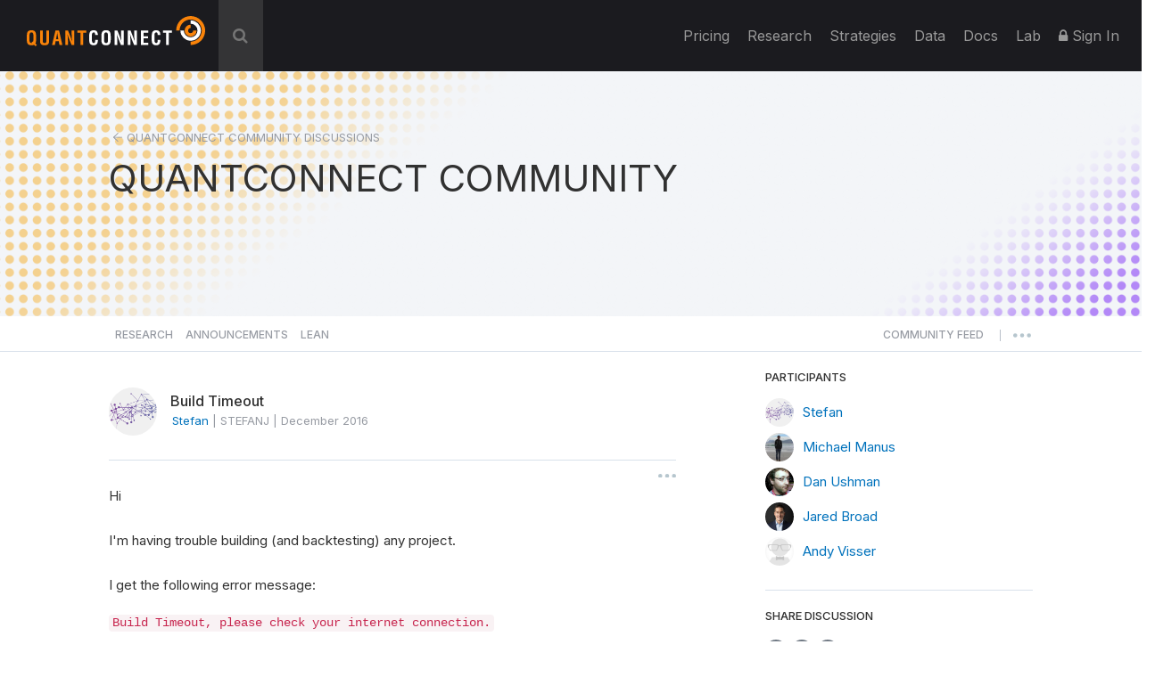

--- FILE ---
content_type: text/html; charset=UTF-8
request_url: https://www.quantconnect.com/forum/discussion/1577/build-timeout/
body_size: 29813
content:
<!DOCTYPE html>
<html xmlns="http://www.w3.org/1999/xhtml" id="QuantConnect" class="quantconnect" prefix="og: http://ogp.me/ns#" lang="en">

<head>
    <meta charset="UTF-8">
    <meta name="viewport" content="width=device-width, initial-scale=1">
    <meta property="fb:app_id" content="147227222023467"> 
<meta property="og:url" content="https://www.quantconnect.com/forum/discussion/1577/build-timeout/"> 
<meta name="twitter:image:alt" content="Build Timeout"> 
<meta name="twitter:title" content="Build Timeout"> 
<meta property="og:title" content="Build Timeout"> 
<meta name="twitter:description" content="Build timeout error when building/backtesting project. Internet connection issue suspected. Others experiencing same problem."> 
<meta property="og:description" content="Build timeout error when building/backtesting project. Internet connection issue suspected. Others experiencing same problem."> 
<meta name="twitter:card" content="summary_large_image"> 
<meta name="twitter:site" content="@QuantConnect"> 
<meta name="twitter:image" content="https://cdn.quantconnect.com/web/i/users/profile/14de1f47d733fd01595342190.png"> 
<meta property="og:image" content="https://cdn.quantconnect.com/web/i/users/profile/14de1f47d733fd01595342190.png"> 
<meta property="og:image:secure_url" content="https://cdn.quantconnect.com/web/i/users/profile/14de1f47d733fd01595342190.png"> 
<meta property="og:image:type" content="image/png"> 
<meta property="og:image:width" content="1200"> 
<meta property="og:image:height" content="628"> 
<meta property="og:type" content="website"> 
<meta property="og:site_name" content="Build Timeout - QuantConnect.com"> 
<meta name="description" content="Build timeout error when building/backtesting project. Internet connection issue suspected. Others experiencing same problem."> 
<meta name="keywords" content="Build Timeout,error message,internet connection,problem"> 
<meta name="Content-Type" content="text/html; charset=utf-8"> 
<meta property="fb:admins" content="551240720"> 
    <link rel="shortcut icon" type="image/x-icon" href="/qc.ico">
       <link type="text/css" rel="stylesheet"  href="https://fonts.googleapis.com/css?family=Droid+Sans" />
   <link type="text/css" rel="stylesheet"  href="https://fonts.googleapis.com/css?family=Open+Sans:400italic,600italic,400,600" />
   <link type="text/css" rel="stylesheet"  href="https://fonts.googleapis.com/css?family=Open+Sans+Condensed:300" />
   <link type="text/css" rel="stylesheet"  href="https://www.quantconnect.com/forum/css/build/forum.css?tm=1767383139" />
 <script type="text/javascript" >var IFRAME_SRC = '//cdn.iframe.ly/api/iframe';var IFRAMELY_API_HASH = 'f8666d7571ca543956a0207272c02c4b'; </script>
 <script type="text/javascript"  src="https://www.quantconnect.com/forum/js/libraries/ckeditor5/ckeditor.js?tm=1700011859"  ></script>
 <script type="text/javascript"  src="https://cdnjs.cloudflare.com/ajax/libs/mathjax/2.7.7/MathJax.js?config=TeX-MML-AM_CHTML"  ></script>
 <script type="text/javascript" >window.addEventListener('load', function(event){ $(document).mouseup(function(e) {
if(!$('.share-menu').is(e.target) && $('.share-menu').has(e.target).length === 0){ $('.share-menu').hide();}
if(!$('.extra-btns').is(e.target) && $('.extra-btns').has(e.target).length === 0){ $('.extra-btns').hide();}
if(!$('.discussion-extra-btns').is(e.target) && $('.discussion-extra-btns').has(e.target).length === 0){ $('.discussion-extra-btns').hide();}
});  }); </script>
<link href="https://www.quantconnect.com/forum/discussion/1577/build-timeout/" rel="canonical"><link rel="prefetch" href="https://cdn.quantconnect.com/i/tu/backtest-icon-v3.png">
<title>Build Timeout - QuantConnect.com</title>
    <script>
        var lazyLoaderPosthog = function() {
            window.removeEventListener('scroll', lazyLoaderPosthog);
            window.removeEventListener('mouseover', lazyLoaderPosthog);

            ! function(t, e) {
                var o, n, p, r;
                e.__SV || (window.posthog = e, e._i = [], e.init = function(i, s, a) {
                    function g(t, e) {
                        var o = e.split(".");
                        2 == o.length && (t = t[o[0]], e = o[1]), t[e] = function() {
                            t.push([e].concat(Array.prototype.slice.call(arguments, 0)))
                        }
                    }(p = t.createElement("script")).type = "text/javascript", p.async = !0, p.src = s.api_host + "/static/array.js", (r = t.getElementsByTagName("script")[0]).parentNode.insertBefore(p, r);
                    var u = e;
                    for (void 0 !== a ? u = e[a] = [] : a = "posthog", u.people = u.people || [], u.toString = function(t) {
                            var e = "posthog";
                            return "posthog" !== a && (e += "." + a), t || (e += " (stub)"), e
                        }, u.people.toString = function() {
                            return u.toString(1) + ".people (stub)"
                        }, o = "capture identify alias people.set people.set_once set_config register register_once unregister opt_out_capturing has_opted_out_capturing opt_in_capturing reset isFeatureEnabled onFeatureFlags getFeatureFlag getFeatureFlagPayload reloadFeatureFlags group updateEarlyAccessFeatureEnrollment getEarlyAccessFeatures getActiveMatchingSurveys getSurveys getNextSurveyStep onSessionId".split(" "), n = 0; n < o.length; n++) g(u, o[n]);
                    e._i.push([i, s, a])
                }, e.__SV = 1)
            }(document, window.posthog || []);
            posthog.init('phc_8NVGcOFSlRejLd3O4vamJS4vLQrxMnQISsq5Ofdk6Wz', {
                api_host: '//www.quantconnect.com/api/v2/site-performance',
                person_profiles: 'identified_only',
                disable_session_recording: true,
                autocapture: false
            });
        };

        // Check if the domain contains 'quantconnect.com' else is a dev render
        if (window.location.hostname.includes('quantconnect.com')) {
            // window.addEventListener('mouseover', lazyLoaderPosthog);
            // window.addEventListener('scroll', lazyLoaderPosthog);
        }
    </script>

</head>
<body>

    <div class="height-fixer" style="min-height: 100%; position: relative;">
        <header class="standard desktop-header">
            <nav class="navbar navbar-inverse navbar-fixed-top">
                <div class="container-fluid" style="padding: 0 15px;background-color: #1B1B1F;">
                    <div class="navbar-header">
                        <button type="button" class="navbar-toggle collapsed" data-toggle="collapse" data-target="#qc-navbar-collapse" aria-expanded="false">
                            <span class="sr-only">Toggle navigation</span> <span class="icon-bar"></span>
                            <span class="icon-bar"></span> <span class="icon-bar"></span>
                        </button>
                        <a id="header-qc-logo" href="https://www.quantconnect.com" class="logo FL clearfix navbar-brand" title="QuantConnect - Democratizing Finance, Empowering Individuals"> </a>
                    </div>
                                            <div id="search-wrapper" onclick="GlobalSearchBox.Initialize();">
                            <div class="search-input" id="header-search-box">
                                <form autocomplete="off" style="width: calc(100% - 40px);display: inline-block;">
                                    <input style="display: none" type="text">
                                    <input id="auto-complete-input-field" type="text" name="qc-search-box" placeholder="&#xF002;" autocomplete="off">
                                </form>
                                <div class="input-icons">
                                    <i class="fa fa-times" aria-hidden="true" onclick="GlobalSearchBox.OnClearClick();"></i>
                                </div>
                            </div>
                            <div id="header-search-hits">
                                <div class="instructions">
                                    &uarr;&darr; to select, press <b>enter</b> to go, use <b>esc</b> to exit
                                </div>
                                <div class="hits"></div>
                            </div>
                            <div id="header-search-hits-backdrop" onclick="GlobalSearchBox.OnClearClick();"></div>
                        </div>
                                        <div class="" id="qc-navbar-collapse">
                        <ul class="nav navbar-nav">
                                                        <li class="top">
                                <a class="top" href="/pricing/" title="Pricing"> Pricing </a>
                            </li>

                            
                            <li class="top nav-forum">
                                <a class="top" href="https://www.quantconnect.com/research/" title="Explore comprehensive financial research, providing insights, analysis, and trends for informed decision-making.">
                                    Research </a>
                            </li>
                            <li class="top nav-strategies hidden-sm">
                                <a class="top" href="https://www.quantconnect.com/strategies/" title="Jumpstart your algorithm development with a selection of top community strategies that update weekly.">
                                    Strategies </a>
                            </li>
                            <li class="top dataButton hidden-sm hidden-md ">
                                <a class="top" href="https://www.quantconnect.com/datasets/" title="Download free historical data from our Data Library">
                                    Data </a>
                            </li>
                            <li class="top nav-documentation">
                                <a href="https://www.quantconnect.com/docs/" class="top" title="Learn more about how to make the most of QuantConnect in the documentation">
                                    <span class="hidden-sm hidden-md qc-hidden-lg">Documentation</span>
                                    <span class="visible-sm visible-md">Docs</span>
                                    <span class="qc-visible-lg-block">Docs</span> </a>
                            </li>
                            <li class="top nav-terminal">
                                <a href="https://www.quantconnect.com/terminal/" class="top" title="Backtest your algorithms on historical data.">
                                    <span class="hidden-sm hidden-md qc-hidden-lg">Algorithm Lab</span>
                                    <span class="visible-sm visible-md">Lab</span>
                                    <span class="qc-visible-lg-block">Lab</span> </a>
                            </li>
                                                            <li class="top dropdown">
                                    <a href="/login/" class="dropdown-toggle top" title="Sign In to QuantConnect" role="button" aria-haspopup="true" aria-expanded="false">
                                        <i class="fa fa-lock"></i> Sign In </a>
                                </li>
                                                    </ul>
                    </div>
                </div>
            </nav>
        </header>
        <script>
    function toggleNavigation() {
        let mobileNavDropdown = $("#qc-navbar-collapse-mobile");
        mobileNavDropdown.toggleClass('hidden');
        if (mobileNavDropdown.hasClass('hidden')) {
            window.removeEventListener('touchmove', blockNavigationTouchPropagtation, {
                passive: false
            });
        } else {
            window.addEventListener('touchmove', blockNavigationTouchPropagtation, {
                passive: false
            });
        }
    }

    function blockNavigationTouchPropagtation(event) {
        if (!$("#qc-navbar-collapse-mobile").hasClass('hidden')) {
            event.preventDefault();
            event.stopImmediatePropagation();
        }
    }
</script>
<header class="thin mobile-header">
    <nav class="navbar navbar-inverse navbar-fixed-top">
        <div class="container-fluid" style="padding: 0 15px;">
            <div class="navbar-header navbar-header-mobile">
                <button type="button" class="navbar-toggle collapsed" onclick="toggleNavigation()">
                    <span class="sr-only">Toggle navigation</span> <span class="icon-bar"></span>
                    <span class="icon-bar"></span> <span class="icon-bar"></span>
                </button>
                                <a id="header-qc-logo" href="https://www.quantconnect.com" class="logo FL clearfix navbar-brand" title="QuantConnect - Democratizing Finance, Empowering Individuals"> </a>
                <span class="service-name hidden-xs hidden-sm hidden-md">Forum</span>
            </div>
        </div>
    </nav>
</header>
<div class="navbar-collapse hidden" id="qc-navbar-collapse-mobile">
    <button class="close-nav" onclick="toggleNavigation()">
        <img src="https://cdn.quantconnect.com/i/tu/menu-close-icon.svg">
    </button>
    <ul class="nav navbar-nav" id="qc-navbar-mobile-list">
                <span class="nav-heading" style="margin-top: 15px;">Platform</span>
        <li class="top nav-live-broadcast">
            <a class="top" href="//www.quantconnect.com/pricing/" title="Pricing">Pricing</a>
        </li>
        <li class="divider-vertical top nav-live-broadcast"></li>
                <li class="top nav-forum">
            <a class="top" href="//www.quantconnect.com/research/" title="Explore comprehensive financial research, providing insights, analysis, and trends for informed decision-making.">
                Research </a>
        </li>
        <li class="top nav-strategies">
            <a class="top" href="//www.quantconnect.com/strategies/" title="Jumpstart your algorithm development with a selection of top community strategies that update weekly.">
                Strategies </a>
        </li>
        <li class="divider-vertical top nav-forum"></li>

        <li class="top nav-terminal">
            <a class="top" href="//www.quantconnect.com/datasets/" title="Download free historical data from our Data Library.">Datasets</a>
        </li>
        <li class="divider-vertical top nav-data"></li>
        <li class="top nav-documentation">
            <a href="//www.quantconnect.com/docs/" class="top" title="Learn more about how to make the most of QuantConnect in the documentation">Documentation</a>
        </li>
        <li class="divider-vertical top nav-research"></li>
        <li class="top nav-terminal">
            <a href="//www.quantconnect.com/terminal/" class="top" title="Backtest your algorithms on historical data.">Algorithm Lab</a>
        </li>

            </ul>
            <div class="sign-in">
            <ul class="sign-up-wrapper nav navbar-nav">
                <h3>SIGN IN</h3>
                <li class="options">
                    <a class="option email" title="Sign In with Email" href="https://www.quantconnect.com/login?target=Forum" rel="nofollow">
                        <span class="option-text">
                            Sign in
                        </span> </a>
                </li>
                <li class="options">
                    <p class="join-today">
                        Don't have an account? Join QuantConnect Today
                    </p>
                </li>
                <li class="options">
                    <a class="option sign-up" title="Sign up" href="https://www.quantconnect.com/signup" rel="nofollow" style="top: 5px;">
                        <span class="option-text">
                            Sign up for Free
                        </span></a>
                </li>
            </ul>
        </div>
    </div>
        <div class="container main-container" data-bind="css:{ 'research-modifier' : QCF.Models.Discussions.OpenDiscussion()?.IsResearch() }">
<div data-bind="attr:{ class: 'row row-title row-title-forum ' + QCF.Models.Discussions.DataProvider()?.GetHeaderClass() ?? '' }">
    <div class="left-image">
        &nbsp;
    </div>
    <div class="col-xs-12" style="z-index:10">
        <div class="row">
            <div class="col-xs-12 col-md-12 col-lg-10 col-lg-offset-1 col-xl-8 col-xl-offset-2" style="float: unset;margin: 0 auto;">
                <p class="breadcrumbs" data-bind="if:QCF.Models.Discussions.OpenDiscussion(),">
                    <img src="https://cdn.quantconnect.com/i/tu/forum-header-back-arrow.svg" alt="back arrow" />
                    <span data-bind="html:QCF.Models.Discussions.DataProvider()?.GetTitle() ?? 'QUANTCONNECT COMMUNITY' ,click:ControllersDiscussions.Back"></span>
                </p>
                                <p class="title title-mobile-padding" data-bind="
                css :{ clickable:  QCF.Models.Discussions.OpenDiscussion() === null },
                click: function(){ ViewMenu.TittleClickHandler() },
                html: 
                ViewsDisplay.GetMainTittleValue(QCF.Models.Discussions.DataProvider(),  QCF.Models.Discussions.OpenDiscussion())
                " style="margin-top: 0;">QUANTCONNECT COMMUNITY</p>
            </div>
        </div>
    </div>
    <div class="right-image">
        &nbsp;
    </div>
</div>

<div data-bind="attr:{ class: 'row main-forum-row ' + QCF.Models.Discussions.DataProvider()?.GetHeaderClass() ?? '' }">
    <div class="col-xs-12 col-md-12 col-lg-10 col-lg-offset-1 col-xl-8 col-xl-offset-2 main-forum" style="display: none;" data-bind="visible:QCF.Views.Display.Discussions()">
        <div class="row categories" data-bind="visible: QCF.Models.Discussions.DataProvider().GetName() !='tagged'" style="height: 76px; margin-right: 0;">
    <div class="col-xs-12 nav-row">
        <div class="nav-menu">
                            <a class="" href="#research" role="button" data-bind="click:ControllersDiscussions.SetResearchDatasource,css:{selected: QCF.Models.Discussions.DataProvider().GetName()=='research'}">Research</a>
                <a class="hidden-xs" href="#announcements" role="button" data-bind="click:ControllersDiscussions.SetAnnouncementsDatasource,css:{selected: QCF.Models.Discussions.DataProvider().GetName()=='announcements'}">Announcements</a>
                <a class="hidden-xs" href="#lean" role="button" data-bind="click:ControllersDiscussions.SetLeanDatasource,css:{selected: QCF.Models.Discussions.DataProvider().GetName()=='lean'}">Lean</a>
                    </div>
        <div class="nav-menu" style="float: right;">

                            <a class="" href="#newest" role="button" data-bind="click:ControllersDiscussions.SetNewestDatasource,css:{selected: QCF.Models.Discussions.DataProvider().GetName()=='newest'}">
                    <span class="short-text" style="line-height: 6px;">COMMUNITY</span>
                    <span class="long-text" style="line-height: 6px;">COMMUNITY FEED</span>
                </a>
            
                        <span style="line-height: 17px;font-size: 10px;margin-right: 10px;margin-left: 10px;">|</span>
            <button id="more-menu-2" class="more-menu">
                <div class="read-toggle-dots clickable"></div>
                <div class="menu-content" style="display: none;">
                    <a class="hidden-sm hidden-md hidden-lg" href="#competition" role="button" data-bind="click:ControllersDiscussions.SetAnnouncementsDatasource,css:{selected: QCF.Models.Discussions.DataProvider().GetName()=='announcements'}">Announcements</a>
                    <a class="hidden-sm hidden-md hidden-lg" href="#lean" role="button" data-bind="click:ControllersDiscussions.SetLeanDatasource,css:{selected: QCF.Models.Discussions.DataProvider().GetName()=='lean'}">Lean</a>
                    <a href="/datasets/issues">Data Issues</a>
                </div>
            </button>
        </div>
    </div>
</div>
<hr class="full-width-hr" />
<!-- ko if: ControllersDiscussions.isCompetitionDataProvider() -->
<div class="league-banner">
    <h3>Quant League Is Moving Forward as Strategies</h3>
    <p>Quant League is evolving into Strategies, our new home for sharing, discovering, and exploring trading strategies, with improved organization and a better overall experience. Q4-2025 will be the final Quant League.</p>
    <a href="/strategies" target="_blank">Explore Strategies</a>
</div>
<div class="league-tabs">
    <span class="league-tab open-tab" data-bind="click:function(){ControllersDiscussions.SetCompetitionsDatasource('league')}, css:{active: QCF.Models.Discussions.DataProvider().GetName()=='league'}">OPEN LEAGUE <span class="league-period" data-bind="text:QCF.Views.Competition.SelectedCompetitionTimePeriod()"></span></span>
    <span class="league-tab pro-tab" data-bind="click:function(){ControllersDiscussions.SetCompetitionsDatasource('pro-league')}, css:{active: QCF.Models.Discussions.DataProvider().GetName()=='pro-league'}">PRO LEAGUE <span class="league-period" data-bind="text:QCF.Views.CompetitionPro.SelectedCompetitionTimePeriod()"></span></span>
</div>
<!-- /ko -->
<div class="row content-wrap">
    <div class="col-sm-12 col-md-8 col-lg-8 col-xl-8 content-area">
        <div class="row" data-bind="with:QCF.Models.Discussions.DataProvider()">
            <div data-bind="if: typeof $data.GetTags !== 'undefined' ">
                <div class="col-xs-12 tags" style="padding: 30px 10px;" data-bind="foreach:{data:QCF.Models.Discussions.DataProvider().GetTags(), as:'tag'}">
                    <button type="button" class="btn tag pull-left" style="margin-right:10px;">
                        <span data-bind="text:tag.Name"></span>
                        <a href="#" data-bind="click:function(){ControllersTags.OnRemoveClick(tag);}"><i class="fa fa-sm fa-times" aria-hidden="true"></i></a>
                    </button>
                </div>
            </div>
        </div>

        <div class="col-xs-12 discussions discussion-search-desktop" data-bind="visible:QCF.Views.Search.Visible()">
            <div class="search-close clickable" data-bind="click:ViewsSearch.OnSearchClick">
                <i class="fa fa-times" aria-hidden="true"></i>
            </div>
        </div>

        <div class="col-xs-12 search-results" data-bind="visible:QCF.Views.Search.Visible()">
            <!-- ko foreach:{data:QCF.Views.Search.Results(),as:'oResult'} -->
            <div class="row discussion">
                <div class="col-xs-2 col-md-2 col-lg-1 col-xl-1">
                    <div class="search-icon" data-bind="html:oResult.iconHtml"></div>
                    <div class="search-badge" data-bind="html:oResult.badgeHtml"></div>
                </div>
                <div class="col-xs-10 col-md-10 col-lg-11 col-xl-11">
                    <a href="#" class="title" data-bind="text:oResult.title,attr:{href:oResult.link}"></a>
                    <span class="description" data-bind="html:oResult.snippet"></span>
                </div>
            </div>
            <!-- /ko -->
            <div class="row" data-bind="">
                <div class="col-xs-12" data-bind="visible:QCF.Views.Search.Results().length == 0" style="text-align: center; margin: 13px;">
                    No Results
                </div>
            </div>
        </div>

        <nav data-bind="visible:QCF.Views.Search.Visible() && QCF.Views.Search.Results().length > 0">
            <ul class="pagination">
                <li data-bind="css:{disabled:!QCF.Views.Search.Pagination.PrevEnabled()}">
                    <a href="#" aria-label="Previous" data-bind="click:function(){ QCF.Views.Search.Pagination.PreviousPage(); }">
                        <span aria-hidden="true">&laquo;</span> </a>
                </li>
                <!-- ko foreach:{data:QCF.Views.Search.Pagination.VisibleNumbers,as:'oNumber'} -->
                <li data-bind="css:{active:oNumber.active}">
                    <a href="#" data-bind="click:function(){ QCF.Views.Search.Pagination.SetPage(oNumber.number); }">
                        <span data-bind="text:oNumber.number">1</span> </a>
                </li>
                <!-- /ko -->
                <li data-bind="css:{disabled:!QCF.Views.Search.Pagination.NextEnabled()}">
                    <a href="#" aria-label="Next" data-bind="click:function(){ QCF.Views.Search.Pagination.NextPage(); }">
                        <span aria-hidden="true">&raquo;</span> </a>
                </li>
            </ul>
        </nav>

        <div class="col-xs-12 discussion-category" data-bind="visible:QCF.Models.Discussions.DataProvider().GetName()=='lean'">
            <div class="lean-section-banner">
                <div class="lean-tagline">
                    <div class="lean-logo">
                        <img src="https://cdn.quantconnect.com/i/tu/lean-section-banner-logo.svg" alt="LEAN Logo">
                    </div>
                    <h3>Radically Open-Source Algorithmic Trading Engine</h3>
                </div>
                <div>
                    <p style="margin: 0;"><a href="https://www.lean.io">LEAN</a> is the open-source algorithmic trading engine powering QuantConnect.
                        Founded in 2012 LEAN has been built by a global community of 180+                        engineers and powers more than 300+ hedge funds today.</p>
                </div>
            </div>
        </div>

        <div id="join-discord" class="col-xs-12 discussion-category join-discord dismissible-discord" data-bind="visible:QCF.Models.Discussions.DataProvider().GetName()=='newest'">
            <span id="hide-discord" class="hide-discord" onclick="ViewsDismissibleElements.hide('discord')"></span>
            <span><a class="discord-link" href="/discord"></a></span>
            <div class="row">
                <div class="discord-content">
                    <img src="https://cdn.quantconnect.com/i/tu/discord-icon.svg" class="discord-icon" width="70" style="margin-bottom: 1rem;">
                    <div class="discord-copy">
                        <h3>Join Our Discord Channel</h3>
                        <p>Join QuantConnect's Discord server for real-time support, where a vibrant community of traders and developers awaits to help you with any of your QuantConnect needs.</p>
                    </div>
                </div>
            </div>
        </div>

        <!-- ko if: ControllersDiscussions.isCompetitionDataProvider() -->
        <div data-bind="template:{name: 'league-chart', data: {
                id: QCF.Models.Discussions.DataProvider().GetName() + '-line-chart',
            }}">
        </div>

        <!-- /ko -->

                    <div class="col-xs-12 discussions discussions_main clickable" data-bind="foreach:{data:QCF.Models.Discussions.PendingResearch, as:'oDiscussion'},visible:!QCF.Views.Search.Visible()">
                <div class="pending-discussion">
                    <div class="row ">
                        <div class="col-xs-12 pending-label">
                            <label>pending review</label>
                            <span>This research is under review. To publish this research attract three community upvotes.</span>
                        </div>
                    </div>
                    <div class="row discussion clickable" data-bind="click:function(){ControllersDiscussions.LoadDiscussionById(oDiscussion.Id);}">

                        <div class="col-xs-12 discussions-user-profile">
                            <a href="#" data-bind="style:{'background-image':oDiscussion.CreatorProfileStyle}, attr:{'data-user-profile':oDiscussion.CreatorBadge.publicId, href:oDiscussion.CreatorProfileUrl}" class="profile-popover thumb clickable" role="button" data-toggle="popover" data-trigger="hover" data-container="body" target="_blank"></a>
                        </div>
                        <div style="width: calc(100% - 54px);">
                            <div class="discussions-raw">
                                <div class="discussions-details">
                                    <a href="#" class="title" data-bind="html:oDiscussion.Title,attr:{href:oDiscussion.Href,'data-discussion-id' :oDiscussion.Id}"></a>
                                    <div class="description" data-bind="html:oDiscussion.Description"></div>
                                </div>
                            </div>
                        </div>
                    </div>
                </div>
                <hr>
            </div>


            <div class="col-xs-12 discussions discussions_main clickable" data-bind="visible:QCF.Models.Discussions.Draft().length > 0">
                <br>
                <h4>Draft Discussions</h4>
                <hr>
            </div>

            <div class="col-xs-12 discussions discussions_main clickable" data-bind="foreach:{data:QCF.Models.Discussions.Draft, as:'oDiscussion'},visible:!QCF.Views.Search.Visible()">
                <div class="pending-discussion" style="border-radius: 0;">
                    <div class="row discussion clickable" data-bind="click:function(){ControllersDiscussions.LoadDiscussionById(oDiscussion.Id);}">

                        <div class="col-xs-12 discussions-user-profile">
                            <a href="#" data-bind="style:{'background-image':oDiscussion.CreatorProfileStyle}, attr:{'data-user-profile':oDiscussion.CreatorBadge.publicId, href:oDiscussion.CreatorProfileUrl}" class="profile-popover thumb clickable" role="button" data-toggle="popover" data-trigger="hover" data-container="body" target="_blank"></a>
                        </div>
                        <div style="width: calc(100% - 54px);">
                            <div class="discussions-raw">
                                <div class="discussions-details">
                                    <a href="#" class="title" data-bind="html:oDiscussion.Title,attr:{href:oDiscussion.Href,'data-discussion-id' :oDiscussion.Id}"></a>
                                    <div class="description" data-bind="html:oDiscussion.Description"></div>
                                </div>
                            </div>
                        </div>
                    </div>
                </div>
            </div>
            <div class="col-xs-12 discussions discussions_main clickable" data-bind="visible:QCF.Models.Discussions.Draft().length > 0">
                <br>
                <br>
                <h4>Bookmarked Discussions</h4>
                <hr>
            </div>

            <div class="col-xs-12 discussions" data-bind="template:{name:QCF.Models.Discussions.DataProvider().GetTemplate('list'), foreach: QCF.Models.Discussions.Collection(),as:'discussion'},visible:!QCF.Views.Search.Visible()"></div>

            <div class="col-xs-12" style="text-align: center; padding: 25px 0;" data-bind="visible:QCF.Models.Discussions.Collection().length == 0">
                <span data-bind="visible:QCF.Models.Discussions.Loading()">Loading...</span>
            </div>
            <nav data-bind="visible:!QCF.Views.Search.Visible() && QCF.Models.Discussions.Collection().length > 0">
                <ul class="pagination">
                    <li data-bind="css:{disabled:!QCF.Models.Discussions.Pagination.PrevEnabled()}">
                        <a href="#" aria-label="Previous" data-bind="click:function(){ QCF.Models.Discussions.Pagination.PreviousPage(); }">
                            <span aria-hidden="true">&laquo;</span> </a>
                    </li>
                    <!-- ko foreach:{data:QCF.Models.Discussions.Pagination.VisibleNumbers,as:'oNumber'} -->
                    <li data-bind="css:{active:oNumber.active}">
                        <a href="#" data-bind="click:function(){ QCF.Models.Discussions.Pagination.SetPage(oNumber.number); }, text:oNumber.number"> </a>
                    </li>
                    <!-- /ko -->
                    <li data-bind="css:{disabled:!QCF.Models.Discussions.Pagination.NextEnabled()}">
                        <a href="#" aria-label="Next" data-bind="click:function(){ QCF.Models.Discussions.Pagination.NextPage(); }">
                            <span aria-hidden="true" style="position: absolute;left: 11px;top: 3px;">&raquo;</span> </a>
                    </li>
                </ul>
            </nav>
            </div>
    <div class="col-xs-12 col-md-4 col-lg-4 col-xl-4 menu-area">
        <div class="new-discussion-btn-holder" style="padding-top:25px;">
            <a class="new-discussion-btn" href="#" role="button" data-bind="visible:window.login && QCF.Models.Discussions.DataProvider()?.GetName() == 'research' ,click:function(){ControllersNavigation.GoToNewResearch()}">
                <img src="https://cdn.quantconnect.com/i/tu/plus-icon.svg" width="10" height="10" class="discussion-img" />
                &nbsp;Share New Research </a>

            <p style="font-size:14px;margin-top:15px;text-align:left;" data-bind="visible:window.login && QCF.Models.Discussions.DataProvider()?.GetName() == 'research'">Refer to our <a href="/docs/v2/cloud-platform/community/research" target="_blank">Research Guidelines</a> for high quality research posts.</p>

            <a class="new-discussion-btn" href="#" role="button" data-bind="visible:window.login && QCF.Models.Discussions.DataProvider()?.GetName() !== 'research' ,  click:function(){ControllersNavigation.GoToNewDiscussion()}">
                <img src="https://cdn.quantconnect.com/i/tu/plus-icon.svg" width="10" height="10" class="discussion-img" />
                &nbsp;Start New Discussion </a>

            <a class="new-discussion-btn" href="https://www.quantconnect.com/terminal" role="button" data-bind="visible:!window.login">
                Sign up </a>
        </div>
                <hr class="discussion-btn-hr">
        <div class="forum-search">
            <h5 style="margin-bottom: 15px">SEARCH DISCUSSIONS</h5>
            <div class="discussions discussion-search-desktop">
                <input type="text" id="discussions-search-box-desktop" class="form-control input-lg" placeholder="Keyword" onkeyup="ViewsSearch.OnSearchKeuUp();">
                <div class="input-search-icon">
                    <img src="https://cdn.quantconnect.com/i/tu/search.svg">
                </div>
            </div>
        </div>
        <hr class="hidden-md hidden-lg hidden-xl mobile-menu-hr">
        <div class="col-xl-12 menu">
            <!-- 
<a href="/pricing"><img src="https://cdn.quantconnect.com/i/tu/bf-forum.gif" class="img-responsive" style="margin-bottom: 20px;"></a> -->
            <!-- ko if: QCF.Models.Discussions.DataProvider()?.GetName() == 'research' && QCF.Models.Discussions.TopResearch().length > 0 -->
            <hr class="publications-hr">
            <h5 style="margin-bottom: 4px;">TOP 5 Research Publications</h5>
            <div class="top-researches" data-bind="foreach:{data:QCF.Models.Discussions.TopResearch(),as:'topResearch'}">
                <div class="research">
                    <p class="research-title">
                        <span data-bind="text: $index() + 1 + '. '"></span><a target="_blank" data-bind="html: topResearch.Title, attr: { href: topResearch.Url }"></a>
                    </p>
                    <p>
                        <span data-bind="html: topResearch.CreatorName"></span> - <span data-bind="text: topResearch.Votes() + ' Upvotes' "></span>
                    </p>
                </div>
            </div>
            <!-- /ko -->

            <!-- ko if: QCF.Models.Discussions.DataProvider()?.GetName() === 'league' -->

            <div data-bind="template:{name: 'league-details', data: {
                dataProviderName: QCF.Models.Discussions.DataProvider().GetName(),
                leagueMenuName: QCF.Views.Competition.LeagueMenuName,
                CompetitionTimePeriods: QCF.Views.Competition.CompetitionTimePeriods,
                selectedCompetitionTimePeriod: QCF.Views.Competition.SelectedCompetitionTimePeriod,
                onCompetitionTimePeriodChange: QCF.Views.Competition.OnCompetitionTimePeriodChange,
                returnMenuTittle: QCF.Views.Competition.ReturnMenuTittle()
                } }">
            </div>

            <!-- /ko -->

            <!-- ko if: QCF.Models.Discussions.DataProvider()?.GetName() === 'pro-league' -->

            <div data-bind="template:{name: 'league-details', data: {
                dataProviderName: QCF.Models.Discussions.DataProvider().GetName(),
                leagueMenuName: QCF.Views.CompetitionPro.LeagueMenuName,
                CompetitionTimePeriods: QCF.Views.CompetitionPro.CompetitionTimePeriods,
                selectedCompetitionTimePeriod: QCF.Views.CompetitionPro.SelectedCompetitionTimePeriod,
                onCompetitionTimePeriodChange: QCF.Views.CompetitionPro.OnCompetitionTimePeriodChange,
                returnMenuTittle: QCF.Views.CompetitionPro.ReturnMenuTittle()
                } }">
            </div>

            <!-- /ko -->

            <!-- ko if: QCF.Models.Discussions.DataProvider()?.GetName() != 'research' -->
            <div class="users-online">
                <hr>
                <h5 style="margin-bottom: 4px;">458,200 Quants.</h5>
                                    <a class="text-gold" style="margin-top: 4px; font-size:14px" href="/terminal">Become a Quant</a> <br>
                                <p class="online">Online Now</p>
                <div class="row" style="margin-bottom: 20px;">
                    <div data-bind="if: QCF.Models.Metadata.NumUsersOnline() > 20">
                        <div class="col-xs-12" data-bind="foreach:{ data: QCF.Models.Metadata.UsersOnline.slice(0,19), as:'oUser' }">
                            <a href="" data-bind="style:{'background-image':'url(\''+oUser.image+'\')' }, attr:{'data-user-profile':oUser.public_id, href:oUser.profileUrl}" class="profile-popover thumb group clickable" data-toggle="popover" role="button" target="_blank" data-trigger="hover" data-container="body"></a>
                            <div data-bind="if: $index() == 18, visible: $index() == 18" class="thumb plus">
                                <p data-bind="text: '+' + (QCF.Models.Metadata.NumUsersOnline()-19).toString()"></p>
                            </div>
                        </div>
                    </div>
                    <div data-bind="if: QCF.Models.Metadata.NumUsersOnline() <= 20">
                        <div class="col-xs-12" data-bind=" foreach:{ data: QCF.Models.Metadata.UsersOnline, as:'oUser' }">
                            <a href="" target="_blank" data-bind="style:{'background-image':'url(\''+oUser.image+'\')' }, attr:{'data-user-profile':oUser.public_id, href:oUser.profileUrl}" class="profile-popover thumb clickable" data-toggle="popover" role="button" target="_blank" data-trigger="hover" data-container="body"></a>
                        </div>
                    </div>
                </div>
                <a class="code-conduct" href="/codeofconduct">Code of Conduct</a>
            </div>
            <!-- /ko -->
            <div class="vote-features-cta">
                <hr>
                <h5 style="margin-bottom: 11px;">VOTE FOR UPCOMING FEATURES</h5>
                <p style="margin-bottom: 10px;line-height:1.6">Share your input and vote on our future direction.</p>
                <a href="/roadmap" target="_blank" style="font-size: 13px;">LEAN Roadmap</a>
            </div>
            <!-- ko with: QCF.Models.Discussions.DataProvider() -->
            <div class="research-mailing-list" data-bind="if: $data.GetMailingName() !== null">
                <hr>
                                    <h5 style="margin-bottom: 11px" data-bind="text: 'JOIN OUR ' + $data.GetMailingName() + ' MAILING LIST'"></h5>
                    <p style="margin-bottom:10px">Create an account on QuantConnect for the latest <span data-bind="text:  $data.GetMailingName().toLowerCase()"></span> delivered to your inbox.</p>
                    <a href="/signup" style="font-size: 13px;">Sign Up Today</a>
                            </div>
            <!-- /ko -->
        </div>
    </div>
</div>



<script type="text/html" id="discussion-list-default">
    <div class="row discussion clickable" data-bind="click:function(){ControllersDiscussions.LoadDiscussionById(discussion.Id);}">
        <div class="col-xs-12 discussions-user-profile">
            <a href="#" data-bind="style:{'background-image':discussion.CreatorProfileStyle}, attr:{'data-user-profile':discussion.CreatorBadge.publicId, href:discussion.CreatorProfileUrl}" class="profile-popover thumb clickable" role="button" data-toggle="popover" data-trigger="hover" data-container="body" target="_blank"></a>
        </div>
        <div style="width: calc(100% - 54px);">
            <div class="discussions-raw">
                <div class="discussions-details">
                    <a href="#" class="title" data-bind="html:discussion.Title,attr:{href:discussion.Href,'data-discussion-id' :discussion.Id}"></a>
                    <div class="description" data-bind="html:discussion.Description"></div>
                </div>
                <div class="announcement-row">
                    <div class="announcement-image">
                        <div data-bind="style:{ 'background-image':  'url(\'' + (discussion.ThumbnailSquare ?? discussion.Thumbnail) + '\')' }"></div>
                    </div>
                    <div class="announcement-content">
                        <a href="#" class="announcement-title" data-bind="html:discussion.Title,attr:{href:discussion.Href,'data-discussion-id' :discussion.Id}"></a>
                        <p data-bind="html:discussion.Summary"></p>
                        <a href="#" data-bind="attr:{href:discussion.Href}">Continue Reading</a>
                    </div>
                </div>
            </div>
        </div>
    </div>
</script>

<script type="text/html" id="discussion-list-competition">
    <div class="row discussion">
        <div style="width: calc(100%);" data-bind="if:discussion.Competition !== null">
            <div class="discussions-raw" data-bind="attr: { id: QCF.Views.Competition.GetCompetitionPanelId(discussion) ?? '' }">
                <div class="competition-row">
                    <div class="entry-titlebar">
                        <div class="entry-name clickable" data-bind="click:function(){ControllersDiscussions.LoadDiscussionById(discussion.Id);}">
                            <span data-bind="text: '#'  + (discussion.Competition.place ?? ''), attr:{ class: 'rank place-' + (discussion.Competition.place ?? '4') }"></span>
                            <h3 data-bind="html:discussion.Title"></h3>
                        </div>
                        <div data-bind="template:{name: 'league-entry-actions', data: {
                                dataProviderName: QCF.Models.Discussions.DataProvider().GetName(),
                            }}">
                        </div>
                    </div>
                    <p class="entry-description" data-bind="html:discussion.Summary"></p>

                    <div class="entry-stats" data-bind="foreach:{data:discussion.Competition.statistics,as:'stat'}">
                        <div class="stat">
                            <span data-bind="attr:{class:stat.class},text:stat.value"></span>
                            <span data-bind="text:stat.name"></span>
                        </div>
                    </div>

                    <div class="entry-team" data-bind="visible: QCF.Models.Discussions.DataProvider().GetName()=='league'">
                        <div class="team-logos" data-bind="foreach:{data:discussion.Competition.listingLogos, as: 'logo'}">
                            <span><img data-bind="attr:{src:logo}"></span>
                        </div>
                        <div class="team-members" data-bind="foreach:{data: (discussion.Competition.members ?? [] ).slice(0, 5) , as: 'member'}">
                            <a data-bind="attr:{ href: '/u/' + member.publicId}" target="_blank"><img class="profile-popover" data-bind="attr:{ src: 'https://cdn.quantconnect.com/web/i/users/thumbnail/100/' + member.profile, alt: member.name, 'data-user-profile':member.publicId}" role="button" data-toggle="popover" data-trigger="hover" data-container="body"></a>
                        </div>
                    </div>
                </div>
            </div>
        </div>
    </div>
</script>

<script type="text/html" id="league-details">
    <div>
        <h5 style="margin-bottom: 11px;" data-bind="text: 'About ' + $data.leagueMenuName"></h5>
        <p data-bind="html: QCF.Models.Discussions.DataProvider().aboutCompetition"></p>
        <hr>
    </div>

    <div>
        <h5 style="margin-bottom: 11px;">competition rules</h5>
        <p data-bind="text: QCF.Models.Discussions.DataProvider().competitionRules"></p>
        <a data-bind="attr: {href: QCF.Models.Discussions.DataProvider().competitionRulesURL}" style="font-size:13px">Read Rules</a>
        <hr>
    </div>

    <div class="previous-results-section" data-bind="if: $data.selectedCompetitionTimePeriod() !== null">
        <h5 style="margin-bottom: 11px;">previous competitions</h5>
        <p>Browse strategies and organization entries from previous quarter's competitions.</p>
        <div class="quarter-select">
            <select class="quarter-drp" data-bind="options: $data.CompetitionTimePeriods,
                value: $data.selectedCompetitionTimePeriod, 
                event: { change: $data.onCompetitionTimePeriodChange }">
            </select>
        </div>
        <div class="rank-table">
            <div class="table-header">
                <span>STRATEGY</span>
                <span data-bind="text:$data.returnMenuTittle"></span>
            </div>
            <div data-bind="foreach:{data: QCF.Models.Discussions.Collection().filter( d => (d.Competition ?? null) !== null ), as: 'discussion', noChildContext : true }">
                <div class="entry-row" data-bind="click: () => QCF.Views.Competition.ScrollToCompetitionRow(discussion)">
                    <span data-bind="text: discussion.Competition.place, attr:{class: 'rank place-' + discussion.Competition.place }"></span>
                    <p><span class="uni-name gray-text" data-bind="text: $data.dataProviderName === 'pro-league' ? discussion.Title : discussion.Competition.name "></span></p>
                    <p class="return" data-bind="text: discussion.Competition.statistics.find( s => s.name === QCF.Models.Discussions.DataProvider().GetView().CompetitionScoring() )?.value ?? '-'"></p>
                </div>
            </div>
        </div>
    </div>
</script>

<script type="text/html" id="league-chart">
    <div class="col-xs-12 discussions clickable">
        <div class="race-chart" data-bind="attr: { id: $data.id }" style="width: 100%; height: 400px;">
        </div>
    </div>
</script>

<script type="text/html" id="league-entry-actions">
    <div class="entry-actions">
        <a href="#" data-bind="text: $data.dataProviderName == 'league' ? 'View' : 'View Live Results', click:function(){ControllersDiscussions.LoadDiscussionById(discussion.Id);}"></a>
        <a href="#" data-bind="visible: $data.dataProviderName == 'league', attr:{href: QCF.Views.Competition.GetCloneUrl(discussion) }" target="_BLANK">Clone</a>
    </div>
</script>

<div id="popoverTable" style="display:none;">
    <table cellpadding="0" cellspacing="0" style="width:400px; height:200px;">
        <tr style="height:80px;">
            <td style="padding:15px 15px 10px 15px; width:75px;position: relative; ">
                <img class="popover-profileImg" src="#" alt="profile">
                <div class="popover-language hidden"></div>
            </td>
            <td style="padding:15px 15px 10px 0;">
                <table cellpadding="0" cellspacing="0" style="width: 100%;">
                    <tr>
                        <td>
                            <p class="popover-userName"></p>
                        </td>
                    </tr>
                    <tr>
                        <td>
                            <p class="popover-userTitle"></p>
                        </td>
                    </tr>
                </table>
            </td>
        </tr>
        <tr>
            <td colspan="2" style="border-top:1px solid #EAEFF4;">
                <table style="padding: 10px; border-collapse: collapse; width:100%;">
                    <tr>
                        <td class="popover-sectionCell">
                            <img class="popover-icon" src="https://cdn.quantconnect.com/web/i/user_popover/popover_answer_rev0.png" alt="Answers">
                            <p class="popover-answers"></p>
                            <p class="popover-sectionName">Answers</p>
                        </td>
                        <td class="popover-dividerCell">
                            <span class="popover-verticalDivider">&nbsp;</span>
                        </td>
                        <td class="popover-sectionCell">
                            <img class="popover-icon" src="https://cdn.quantconnect.com/web/i/user_popover/popover_backtests_rev0.png" alt="Backtests">
                            <p class="popover-backtests"></p>
                            <p class="popover-sectionName">Backtests</p>
                        </td>
                        <td class="popover-dividerCell">
                            <span class="popover-verticalDivider">&nbsp;</span>
                        </td>
                        <td class="popover-sectionCell">
                            <img class="popover-icon" src="https://cdn.quantconnect.com/web/i/user_popover/popover_comments_rev0.png" alt="Comments">
                            <p class="popover-comments"></p>
                            <p class="popover-sectionName">Comments</p>
                        </td>
                        <td class="popover-dividerCell">
                            <span class="popover-verticalDivider">&nbsp;</span>
                        </td>
                        <td class="popover-sectionCell">
                            <img class="popover-icon" src="https://cdn.quantconnect.com/web/i/user_popover/popover_trading_rev0.png" alt="Live Traded">
                            <p class="popover-livetraded"></p>
                            <p class="popover-sectionName">Live Traded</p>
                        </td>
                    </tr>
                </table>
            </td>
        </tr>
    </table>
</div>

<div id="popoverTableOverlay" style="display:none;">
    <table cellpadding="0" cellspacing="0" style="width:400px; height:200px;">
        <tr style="height:80px;">
            <td style="padding:15px 15px 10px 15px; width:75px;position: relative; ">
                <div class="popover-profileImg animated-background" style="width:75px; height:75px; border-radius:50%;"></div>
            </td>
            <td style="padding:15px 15px 10px 0;">
                <table cellpadding="0" cellspacing="0" style="width: 100%;">
                    <tr>
                        <td>
                            <p class="top-right animated-background" style="width:80px;"></p>
                        </td>
                    </tr>
                    <tr>
                        <td>
                            <p class="top-right animated-background" style="width:90px;"></p>
                        </td>
                    </tr>
                    <tr>
                        <td>
                            <p class="top-right animated-background" style="width:40px;"></p>
                        </td>
                    </tr>
                </table>
            </td>
        </tr>
        <tr>
            <td colspan="2">
                <p class="hr animated-background"></p>
            </td>
        </tr>
        <tr>
            <td colspan="2">
                <table style="padding: 10px; border-collapse: collapse; width:100%;">
                    <tr>
                        <td class="popover-sectionCell">
                            <div class="popover-icon animated-background"></div>
                            <p class="popover-sectionValue animated-background"></p>
                            <p class="popover-sectionName animated-background"></p>
                        </td>
                        <td class="popover-dividerCell">
                            <span class="popover-verticalDivider animated-background">&nbsp;</span>
                        </td>
                        <td class="popover-sectionCell">
                            <div class="popover-icon animated-background"></div>
                            <p class="popover-sectionValue animated-background"></p>
                            <p class="popover-sectionName animated-background"></p>
                        </td>
                        <td class="popover-dividerCell">
                            <span class="popover-verticalDivider animated-background">&nbsp;</span>
                        </td>
                        <td class="popover-sectionCell">
                            <div class="popover-icon animated-background"></div>
                            <p class="popover-sectionValue animated-background"></p>
                            <p class="popover-sectionName animated-background"></p>
                        </td>
                        <td class="popover-dividerCell">
                            <span class="popover-verticalDivider animated-background">&nbsp;</span>
                        </td>
                        <td class="popover-sectionCell">
                            <div class="popover-icon animated-background"></div>
                            <p class="popover-sectionValue animated-background"></p>
                            <p class="popover-sectionName animated-background"></p>
                        </td>
                    </tr>
                </table>
            </td>
        </tr>
    </table>
</div>
    </div>
    <div class="col-xs-12 col-md-12 col-lg-10 col-lg-offset-1 col-xl-8 col-xl-offset-2 main-forum" style="" data-bind="visible:QCF.Views.Display.Discussion()">
        <div class="row categories" data-bind="visible: QCF.Models.Discussions.DataProvider().GetName() !='tagged'" style="height: 76px; margin-right: 0;">
    <div class="col-xs-12 col-sm-6 col-md-10 nav-row">
        <div class="nav-menu">
            <a class="" href="#research" role="button" data-bind="click:ControllersDiscussions.SetResearchDatasource">Research</a>
            <a class="hidden-xs" href="#announcements" role="button" data-bind="click:ControllersDiscussions.SetAnnouncementsDatasource,css:{selected: QCF.Models.Discussions.DataProvider().GetName()=='announcements'}">Announcements</a>
            <a class="hidden-xs" href="#lean" role="button" data-bind="click:ControllersDiscussions.SetLeanDatasource,css:{selected: QCF.Models.Discussions.DataProvider().GetName()=='lean'}">Lean</a>
        </div>

        <div class="nav-menu" style="float: right;">
            <a class="" href="#newest" role="button" data-bind="click:ControllersDiscussions.SetNewestDatasource">
                <span class="short-text" style="line-height: 6px;">COMMUNITY</span>
                <span class="long-text" style="line-height: 6px;">COMMUNITY FEED</span>
            </a>
                        <span style="line-height: 17px;font-size: 10px;margin-right: 10px;margin-left: 10px;">|</span>
            <button id="more-menu-1" class="more-menu">
                <div class="read-toggle-dots clickable"></div>
                <div class="menu-content" style="display: none;">
                    <a class="hidden-sm hidden-md hidden-lg" href="#competition" role="button" data-bind="click:ControllersDiscussions.SetAnnouncementsDatasource,css:{selected: QCF.Models.Discussions.DataProvider().GetName()=='announcements'}">Announcements</a>
                    <a class="hidden-sm hidden-md hidden-lg" href="#lean" role="button" data-bind="click:ControllersDiscussions.SetLeanDatasource,css:{selected: QCF.Models.Discussions.DataProvider().GetName()=='lean'}">Lean</a>
                    <a href="/datasets/issues">Data Issues</a>
                </div>
            </button>
        </div>
    </div>
</div>
<hr class="full-width-hr" />
<div class="row">

    <div class="col-md-8 col-lg-8 col-xl-8 content-area">
        <div class="row" data-bind="with:QCF.Models.Discussions.OpenDiscussion()">
            <div class="col-xs-12 col-sm-12 content-area main-thread-area" data-bind="let:{discussion:QCF.Models.Discussions.OpenDiscussion()}"  itemscope itemtype="http://schema.org/DiscussionForumPosting" >
                <div class="col-xs-12 discussions" data-bind="attr:{ id: 'discussion-'+ discussion.Id }">
                    <div class="pending-discussion detailed-thread" data-bind="visible:discussion?.Status === 'pending' " style="display: none;">
                        <div class="row ">
                            <div class="col-xs-12 pending-label">
                                <label>pending review</label>
                                <span>This research is under review. To publish this research attract three community upvotes.</span>
                            </div>
                        </div>
                    </div>

                    <div class="pending-discussion detailed-thread" data-bind="visible:discussion?.Status === 'draft' " style="display: none;">
                        <div class="row ">
                            <div class="col-xs-12 pending-label">
                                <label style="min-width: fit-content;">draft post</label>
                                <span>This discussion is a draft. Click <a href="javascript:void(0)" data-bind="click:function(){ControllersDiscussions.PublishDraft(discussion)}">here</a> to publish this discusison.</span>
                            </div>
                        </div>
                    </div>
                    <div class="row discussion-thread discussion-context" data-bind="template:{afterRender:function(el){ControllersDiscussions.RunCommentProcesses(el)}}">

                        <div class="col-xs-12 col-md-12 col-lg-12 col-xl-12 user-profile" data-bind="template:{name:QCF.Models.Discussions.DataProvider().GetTemplate('tittle-header'),data:discussion,as:'discussion'}">
                            <!-- WARNING: Any content updated here will be overwritten by the template -->
                            <div class="name">
                                <h1 class='discussion-title' data-bind='html: discussion.Title'>Build Timeout</h1>                            </div>
                            <hr>
                        </div>

                        <div class="col-xs-12 content-box main-content" data-bind="template:{name:QCF.Models.Discussions.DataProvider().GetTemplate('content'),data:discussion,as:'discussion'},css:{'show-research-paywall':discussion.ShowResearchBanner}">
                            <!-- All contents here will be replaces by the template content, this is just a placeholder for web crawlers that do not run javascript -->
                            <div class="content" data-bind="html:Content" itemprop="articleBody"><p>Hi</p><p>I&#39;m having trouble building (and&nbsp;backtesting) any project.</p><p>I get the following error message:</p><code>
Build Timeout, please check your internet connection.</code><p>Is anyone else having the same problem?</p></div>
                        </div>

                        <div class="col-xs-12 content-box edit-box">
                            <textarea data-bind="attr:{ id: 'discussion-editor-'+ discussion.Id }"></textarea>
                            <a class="btn btn-default no-border" style="margin:15px 0" href="#" role="button" data-bind="click:ViewsAttachBacktest.UpdateBacktest,visible:!QCF.Views.AttachBacktest.UpdatingBacktest() && QCF.Controllers.Update.BacktestUpdatable()">
                                <i class="fa fa-paperclip" aria-hidden="true"></i> Update Backtest </a>
                            <div data-bind="visible:QCF.Views.AttachBacktest.UpdatingBacktest()" style="padding-top: 15px">
                                <form class="form-horizontal">
                                    <div class="form-group">
                                        <label for="inputPassword" class="col-sm-2 control-label">Project</label>
                                        <div class="col-sm-10">
                                            <select data-bind="options:QCF.Views.AttachBacktest.ProjectsAvailable,optionsText:'name', value:QCF.Views.AttachBacktest.SelectedProject,optionsCaption:QCF.Views.AttachBacktest.ProjectMessage()" class="form-control"></select>
                                        </div>
                                    </div>
                                    <div class="form-group">
                                        <label for="inputPassword" class="col-sm-2 control-label">Backtest</label>
                                        <div class="col-sm-10">
                                            <select data-bind="options:QCF.Views.AttachBacktest.BacktestsAvailable,optionsText:'name',value:QCF.Views.AttachBacktest.SelectedBacktest,optionsCaption:QCF.Views.AttachBacktest.BacktestMessage(), attr:{ disabled:!QCF.Views.AttachBacktest.BacktestSelectionEnabled()}" class="form-control"></select>
                                        </div>
                                    </div>
                                </form>
                            </div>
                            <div class="row" data-bind="visible:QCF.Views.AttachBacktest.UpdatingBacktest()">
                                <div class="col-xs-12" data-bind="with:QCF.Views.AttachBacktest.SelectedBacktest(),visible:QCF.Views.AttachBacktest.SelectedBacktest() !== null">
                                    <hr style="margin-top:0;">
                                    <div data-bind="template: { name: 'ko-template-backtest-embedd', data: {'backtestId': QCF.Views.AttachBacktest.SelectedBacktest().id } }"></div>
                                </div>
                            </div>
                            <hr style="margin-top:0;">
                            <br>
                            <button class="btn btn-default pull-left comment-discussion-commands" onclick="ControllersUpdate.Reset();">
                                Cancel
                            </button>
                            <button class="btn btn-default btn-primary pull-right comment-discussion-commands" onclick="ControllersUpdate.SaveDiscussion();" data-bind="text:QCF.Controllers.Update.UpdateText(),visible: QCF.Models.Discussions.OpenDiscussion().Editable()"></button>
                            <br> <br>
                        </div>
                        <div data-bind="with:QCF.Models.Discussions.OpenDiscussion().BacktestId,visible:QCF.Models.Discussions.OpenDiscussion().BacktestId !== null" style="display:none">
                            <div data-bind="template: { name: 'ko-template-backtest-thumbnail', data: {'backtestId':QCF.Models.Discussions.OpenDiscussion().BacktestId} }"></div>
                        </div>


                        <div class="text-wrap footer-area" data-bind="with:QCF.Models.Discussions.OpenDiscussion()" style="margin-bottom: -5px;">
                            <div class="vote" style="margin-left: 0;border-left: none;padding-left: 0;">
                                <img src="https://cdn.quantconnect.com/i/tu/upvote-icon.svg" width="13" height="11">
                                <span class="clickable" style="font-weight: 500" data-bind="style:{  color:  $data.UpVoted() ? '#8f9ca3' : ''  },click:function(){ControllersDiscussions.ToggleUpVote($data);}, text: $data.UpVoted() ? 'Upvoted' : 'Upvote' "></span>
                            </div>
                            <div class="up-voters" style="top: -6px;">
                                <!-- ko foreach: {data:$data.Voters(), as: 'voter' } -->
                                <a href="#" data-bind="attr:{href:voter.profileUrl,'data-user-profile':voter.publicId}" class="profile-popover thumb clickable" role="button" data-toggle="popover" data-trigger="hover" data-container="body" target="_blank" style="padding: 0;width: 15px;display: inline-block;"><img data-bind="attr:{src:voter.profile}"></a>
                                <!-- /ko -->
                                <!-- ko if: $data.Votes() == 1 -->
                                <span><span data-bind="text: $data.Votes()"></span> person upvoted this</span>
                                <!-- /ko -->
                                <!-- ko if: $data.Votes() > 1 -->
                                <span><span data-bind="text: $data.Votes()"></span> people upvoted this</span>
                                <!-- /ko -->
                            </div>
                        </div>
                    </div>

                    <hr style="margin-top: 0;">

                    <!-- ko foreach:{data:QCF.Models.Discussions.OpenDiscussion().AcceptedResponse(), as:'oComment'} -->
                    <div class="row discussion-thread-comment ko-only" data-bind="attr:{ id: 'comment-'+ oComment.Id }, template: {afterRender: function(el){ControllersDiscussions.RunCommentProcesses(el)}}" style="margin-top: 25px;">
                        <div class="col-xs-12 user-profile">

                            <a href="#" data-bind="style:{ 'background-image':oComment.CreatorProfileStyle}, attr:{'data-user-profile':oComment.CreatorBadge.publicId, href:oComment.CreatorProfileUrl }" class="profile-popover thumb clickable" data-toggle="popover" role="button" target="_blank" data-trigger="hover" data-container="body">

                            </a>
                            <!-- ko if:oComment.CreatorBadge.institutionId !== null -->
                            <a href="" data-bind="attr:{href: '/institutions/'+ oComment.CreatorBadge.institutionId }">
                                <div class="institution-logo" data-bind="style:{'background-image' : 'url(\'' + oComment.CreatorBadge.institutionLogo + '\')', opacity:  oComment.CreatorBadge.institutionOpacity }"></div>
                            </a>
                            <!-- /ko -->
                            <!-- ko if:oComment.CreatorBadge.institutionId == null -->
                            <div class="institution-logo" data-bind="style:{'background-image' : 'url(\'' + oComment.CreatorBadge.institutionLogo + '\')', opacity:  oComment.CreatorBadge.institutionOpacity }"></div>
                            <!-- /ko -->
                            <div class="name">
                                <p style="display:inline; margin-bottom: 0;">
                                    <a data-bind="html:oComment.CreatorBadge.sUserName,,attr:{href:oComment.CreatorProfileUrl}">Stefan</a>
                                </p>
                                <div class="badge-area comment-meta badge-area-accepted-answer">
                                    <!-- ko if:oComment.CreatorBadge.preferredOrganization.toLowerCase() !== oComment.CreatorBadge.sUserName.toLowerCase() -->
                                    <span class="organization" data-bind="html: oComment.CreatorBadge.preferredOrganization"></span>
                                    &nbsp;|&nbsp;
                                    <!-- /ko -->
                                    <span class="" style="margin-left: -3px;" data-bind="text: oComment.UpdatedHumanReadable"></span>
                                                                                                            <span> | </span>
                                    <span style="color: #21993d;"><span style="margin-right: 0.2rem;"><img src="https://cdn.quantconnect.com/i/tu/check-circle.svg" alt="accepted answer" width="14"></span>Accepted Answer</span>
                                </div>
                                <div class="extra-menu clickable" data-bind="click:function(){ oComment.ToggleBtn(); }">
                                    <img src="https://cdn.quantconnect.com/i/tu/dots.svg" width="20px" />
                                    <div class="extra-btns" style="display: none;" data-bind="attr:{id: 'btns-' + oComment.Id}">
                                        <div class="arrow"></div>
                                        <a href="#" target="_blank" data-bind="attr:{href:oComment.PermanentLink }" onclick="event.stopPropagation()" title="Link">Permalink</a><br>
                                                                            </div>
                                </div>
                            </div>
                        </div>
                        <div class="col-xs-12 content-box comment-content" data-bind="html:oComment.Content" itemprop="text">
                        </div>
                        <div class="col-xs-12 content-box edit-box">
                            <textarea data-bind="attr:{ id: 'comment-editor-'+ oComment.Id }"></textarea>
                            <a class="btn btn-default no-border" style="margin:15px 0" href="#" role="button" data-bind="click:ViewsAttachBacktest.UpdateBacktest,visible:!QCF.Views.AttachBacktest.UpdatingBacktest() && QCF.Controllers.Update.BacktestUpdatable()">
                                <i class="fa fa-paperclip" aria-hidden="true"></i> Update Backtest </a>
                            <div data-bind="visible:QCF.Views.AttachBacktest.UpdatingBacktest()" style="padding-top: 15px">
                                <form class="form-horizontal">
                                    <div class="form-group">
                                        <label for="inputPassword" class="col-sm-2 control-label">Project</label>
                                        <div class="col-sm-10">
                                            <select data-bind="options:QCF.Views.AttachBacktest.ProjectsAvailable,optionsText:'name', value:QCF.Views.AttachBacktest.SelectedProject,optionsCaption:QCF.Views.AttachBacktest.ProjectMessage()" class="form-control"></select>
                                        </div>
                                    </div>
                                    <div class="form-group">
                                        <label for="inputPassword" class="col-sm-2 control-label">Backtest</label>
                                        <div class="col-sm-10">
                                            <select data-bind="options:QCF.Views.AttachBacktest.BacktestsAvailable,optionsText:'name',value:QCF.Views.AttachBacktest.SelectedBacktest,optionsCaption:QCF.Views.AttachBacktest.BacktestMessage(), attr:{ disabled:!QCF.Views.AttachBacktest.BacktestSelectionEnabled()}" class="form-control"></select>
                                        </div>
                                    </div>
                                </form>
                            </div>
                            <div class="row" data-bind="visible:QCF.Views.AttachBacktest.UpdatingBacktest()">
                                <div class="col-xs-12" data-bind="with:QCF.Views.AttachBacktest.SelectedBacktest(),visible:QCF.Views.AttachBacktest.SelectedBacktest() !== null">
                                    <hr style="margin-top:0;">
                                    <div data-bind="template: { name: 'ko-template-backtest-embedd', data: {'backtestId': QCF.Views.AttachBacktest.SelectedBacktest().id} }"></div>
                                </div>
                            </div>
                            <hr style="margin-top:0;">
                            <br>
                            <button class="btn btn-default pull-left comment-discussion-commands" onclick="ControllersUpdate.Reset();">
                                Cancel
                            </button>
                            <button class="btn btn-default btn-primary pull-right comment-discussion-commands" onclick="ControllersUpdate.SaveComment();" data-bind="text:QCF.Controllers.Update.UpdateText(),visible: oComment.Editable()"></button>
                            <br> <br>
                        </div>
                        <div class="col-xs-12 content-box" data-bind="with:oComment.BacktestId,visible:oComment.BacktestId !== null">
                            <div data-bind="template: { name: 'ko-template-backtest-thumbnail', data: {'backtestId': oComment.BacktestId} }"></div>
                        </div>

                        <div class="col-xs-12 content-box" data-bind="with:oComment.NotebookUrl,visible:oComment.NotebookUrl !== null">
                            <ul class="nav nav-tabs" style="margin-top: 0; background: #efefef;height: 40px;">
                                <li class="active" style="margin-left:0">
                                    <a href="#" data-toggle="tab" style="line-height: 18px;">
                                        <i class="fa fa-book hidden-xl" aria-hidden="true"></i>
                                        <span class="hidden-xs hidden-sm hidden-md hidden-lg visible-xl"><i class="fa fa-book" aria-hidden="true"></i> Notebook</span>
                                    </a>
                                </li>
                                <li style="float:right">
                                    <iframe src="" loading="lazy" style="height: 26px;margin-top:6px;margin-right:33px;" allowtransparency="true" frameborder="0" scrolling="0" data-bind="attr:{src:'https://www.quantconnect.com/research/cloneButton/' + oComment.Notebook}"></iframe>
                                </li>
                            </ul>
                            <div data-bind="template: { name: 'ko-template-backtest-thumbnail', data:{'backtestId': oComment.NotebookUrl }}"></div>
                        </div>

                        <div class="admin-buttons" aria-label="" style="margin-top: 10px">

                            <button type="button" class="btn btn-xs btn-aa text-bold" data-bind="click:function(){ControllersComments.UndoAcceptAnswer(oComment);},visible:oComment.CanBeUnAcceptedResponse">
                                Remove
                            </button>
                        </div>

                        <div class="col-xs-12 content-box disclaimer-box" data-bind="visible:(oComment.CreatorBadge.sType == 'team' || oComment.CreatorBadge.sType == 'admin')" style="color: gray;">
                            <button class="btn btn-default btn-xs" onclick="$(this).parent().toggleClass('open-disclaimer')">
                                Disclaimer
                                <i class="fa fa-angle-down" aria-hidden="true"></i><i class="fa fa-angle-up" aria-hidden="true"></i>
                            </button>
                            <p class="disclaimer">The material on this website is provided for informational purposes only and does not constitute an offer to sell, a solicitation to buy, or a recommendation or endorsement for any security or strategy, nor does it constitute an offer to provide investment advisory services by QuantConnect. In addition, the material offers no opinion with respect to the suitability of any security or specific investment. QuantConnect makes no guarantees as to the accuracy or completeness of the views expressed in the website. The views are subject to change, and may have become unreliable for various reasons, including changes in market conditions or economic circumstances. All investments involve risk, including loss of principal. You should consult with an investment professional before making any investment decisions.</p>
                        </div>

                        <div class="col-xs-12 content-box footer-area" style="min-height: 40px;">
                            <div class="share-wrap pull-right flex">
                                <div class="share" style="margin-right: 0;">
                                    <img src="https://cdn.quantconnect.com/i/tu/share.svg" width="20px" class="clickable" data-bind="click:function(){oComment.ToggleShareMenu();}" />
                                    <div class="share-menu share-comment" data-bind="attr:{id: 'share-menu-' + oComment.Id}" style="display: none;">
                                        <div class="arrow"></div>
                                        <a type="button" class="badge badge-lg badge-share" href="" target="_blank" data-bind="attr:{onclick:ControllersDiscussions.GetTwitterShareHref()}">
                                            <i class="fa fa-twitter" aria-hidden="true"></i> Twitter</a>
                                        <a type="button" class="badge badge-lg badge-share" href="" target="_blank" data-bind="attr:{onclick:ControllersDiscussions.GetFacebookShareHref()}">
                                            <i class="fa fa-facebook-square" aria-hidden="true"></i> Facebook</a>
                                        <a type="button" class="badge badge-lg badge-share" href="" target="_blank" data-bind="attr:{onclick:ControllersDiscussions.GetLinkedInShareHref()}">
                                            <i class="fa fa-linkedin-square" aria-hidden="true"></i> LinkedIn</a>
                                        <a type="button" class="badge badge-lg badge-share" href="javascript:void(0)" data-bind="click:function(){ControllersDiscussions.CopyLink('https://' + 'www.quantconnect.com'+ oComment.PermanentLink)}">
                                            <i class="fa fa-link" aria-hidden="true"></i> Copy Link</a>
                                    </div>
                                </div>
                            </div>
                        </div>

                        <meta itemprop="datePublished" content="" data-bind="attr:{content: oComment.Date}" />
                    </div>
                    <!-- /ko -->
                                        <meta itemprop="commentCount" content="5" data-bind="attr:{content: CommentsCount}" />
                    <meta itemprop="headline" content="Build Timeout" data-bind="attr:{content: Title}" />
                    <meta itemprop="image" content="https://cdn.quantconnect.com/web/i/users/profile/14de1f47d733fd01595342190.png" data-bind="attr:{content: Thumbnail}" />
                    <meta itemprop="datePublished" content="2016-12-26 12:31:19" data-bind="attr:{content: Published}" />
                    <div  itemscope itemtype="http://schema.org/Person"  itemprop="author" >
                        <meta itemprop="image" content="https://cdn.quantconnect.com/web/i/users/thumbnail/100/14de1f47d733fd01595342190.png" data-bind="attr:{content: CreatorProfileImage}" />
                        <meta itemprop="name" content="Stefan" data-bind="attr:{content: CreatorName}" />
                        <meta itemprop="url" content="https://www.quantconnect.com/u/stefan_7" data-bind="attr:{content: CreatorProfileUrl}" />
                    </div>
                </div>
                <div class="comments-area">
                    <div class="col-xs-12 discussions" data-bind="let:{ discussion: QCF.Models.Discussions.OpenDiscussion() }">
            <div class="row discussion no-ko-only"  itemscope itemtype="http://schema.org/Comment"  itemprop="comment" >
            <div class="col-xs-12 user-profile">
                <a href="https://www.quantconnect.com/u/stefan_7" style="background-image: url('https://cdn.quantconnect.com/web/i/users/thumbnail/100/14de1f47d733fd01595342190.png')" class="thumb clickable" data-toggle="popover" role="button" target="_blank"> </a>
                <p class="name">
                    <span style="z-index: 0;">Stefan</span>
                </p>
                <br>
                <div class="badge-area">
                    <span class="badge badge-lg"><span class="button badge-gold"></span><span>3.9k</span></span>
                                        <span class="badge badge-lg" style="margin-left: -3px;" data-bind="text:', '+ oComment.UpdatedHumanReadable"></span>,
                </div>
            </div>
            <div class="col-xs-12 content-box" itemprop="text"><p>Problem seems fixed now.</p></div>
                                    <meta itemprop="datePublished" content="2016-12-26 15:34:01" />
            <div  itemscope itemtype="http://schema.org/Person"  itemprop="author" >
                <meta itemprop="name" content="Stefan" />
                <meta itemprop="url" content="https://www.quantconnect.com/u/stefan_7" />
            </div>
        </div>
        <hr class="no-ko-only">
            <div class="row discussion no-ko-only"  itemscope itemtype="http://schema.org/Comment"  itemprop="comment" >
            <div class="col-xs-12 user-profile">
                <a href="https://www.quantconnect.com/u/andy_visser" style="background-image: url('https://cdn.quantconnect.com/web/i/users/thumbnail/100/default.jpg')" class="thumb clickable" data-toggle="popover" role="button" target="_blank"> </a>
                <p class="name">
                    <span style="z-index: 0;">Andy Visser</span>
                </p>
                <br>
                <div class="badge-area">
                    <span class="badge badge-lg"><span class="button badge-bronze"></span><span>109</span></span>
                                        <span class="badge badge-lg" style="margin-left: -3px;" data-bind="text:', '+ oComment.UpdatedHumanReadable"></span>,
                </div>
            </div>
            <div class="col-xs-12 content-box" itemprop="text"><p>Is there something you had to do to fix it? I&#39;m having the same issue.</p></div>
                                    <meta itemprop="datePublished" content="2017-03-20 21:00:08" />
            <div  itemscope itemtype="http://schema.org/Person"  itemprop="author" >
                <meta itemprop="name" content="Andy Visser" />
                <meta itemprop="url" content="https://www.quantconnect.com/u/andy_visser" />
            </div>
        </div>
        <hr class="no-ko-only">
            <div class="row discussion no-ko-only"  itemscope itemtype="http://schema.org/Comment"  itemprop="comment" >
            <div class="col-xs-12 user-profile">
                <a href="https://www.quantconnect.com/u/jared_broad" style="background-image: url('https://cdn.quantconnect.com/web/i/users/thumbnail/100/38a39cb1bee854f1758735439.jpg')" class="thumb clickable" data-toggle="popover" role="button" target="_blank"> </a>
                <p class="name">
                    <span style="z-index: 0;">Jared Broad</span>
                </p>
                <br>
                <div class="badge-area">
                    <span class="badge badge-lg"><span class="button badge-staff"></span><span>STAFF</span></span>
                                        <span class="badge badge-lg" style="margin-left: -3px;" data-bind="text:', '+ oComment.UpdatedHumanReadable"></span>,
                </div>
            </div>
            <div class="col-xs-12 content-box" itemprop="text"><p>Hi Andy; occassionally there are brief issues with the compiler as more and more people use the platform. We&#39;re working on solving it this week. At this moment though it should be working fine (please refresh browser if not).</p></div>
                                        <div class="col-xs-12 content-box disclaimer-box" style="color: gray;">
                    <button class="btn btn-default btn-xs" onclick="$(this).parent().toggleClass('open-disclaimer')">
                        Disclaimer
                        <i class="fa fa-angle-down" aria-hidden="true"></i><i class="fa fa-angle-up" aria-hidden="true"></i>
                    </button>
                    <p class="disclaimer">The material on this website is provided for informational purposes only and does not constitute an offer to sell, a solicitation to buy, or a recommendation or endorsement for any security or strategy, nor does it constitute an offer to provide investment advisory services by QuantConnect. In addition, the material offers no opinion with respect to the suitability of any security or specific investment. QuantConnect makes no guarantees as to the accuracy or completeness of the views expressed in the website. The views are subject to change, and may have become unreliable for various reasons, including changes in market conditions or economic circumstances. All investments involve risk, including loss of principal. You should consult with an investment professional before making any investment decisions.</p>
                </div>
                        <meta itemprop="datePublished" content="2017-03-20 22:58:53" />
            <div  itemscope itemtype="http://schema.org/Person"  itemprop="author" >
                <meta itemprop="name" content="Jared Broad" />
                <meta itemprop="url" content="https://www.quantconnect.com/u/jared_broad" />
            </div>
        </div>
        <hr class="no-ko-only">
            <div class="row discussion no-ko-only"  itemscope itemtype="http://schema.org/Comment"  itemprop="comment" >
            <div class="col-xs-12 user-profile">
                <a href="https://www.quantconnect.com/u/dan_ushman" style="background-image: url('https://cdn.quantconnect.com/web/i/users/thumbnail/100/e41952dd55adf9b1486281597.png')" class="thumb clickable" data-toggle="popover" role="button" target="_blank"> </a>
                <p class="name">
                    <span style="z-index: 0;">Dan Ushman</span>
                </p>
                <br>
                <div class="badge-area">
                    <span class="badge badge-lg"><span class="button badge-bronze"></span><span>165</span></span>
                                        <span class="badge badge-lg" style="margin-left: -3px;" data-bind="text:', '+ oComment.UpdatedHumanReadable"></span>,
                </div>
            </div>
            <div class="col-xs-12 content-box" itemprop="text"><p>Jared, I get this error sometimes and always wonder why it tells me to check my internet connection. Perhaps the message could be rephrased to be clearer that it is a server-side issue as that seems to be when this error occurs most often?&nbsp;</p></div>
                                    <meta itemprop="datePublished" content="2017-05-06 04:05:01" />
            <div  itemscope itemtype="http://schema.org/Person"  itemprop="author" >
                <meta itemprop="name" content="Dan Ushman" />
                <meta itemprop="url" content="https://www.quantconnect.com/u/dan_ushman" />
            </div>
        </div>
        <hr class="no-ko-only">
            <div class="row discussion no-ko-only"  itemscope itemtype="http://schema.org/Comment"  itemprop="comment" >
            <div class="col-xs-12 user-profile">
                <a href="https://www.quantconnect.com/u/michael_manus" style="background-image: url('https://cdn.quantconnect.com/web/i/users/thumbnail/100/c00779b61bb99921474968200.jpg')" class="thumb clickable" data-toggle="popover" role="button" target="_blank"> </a>
                <p class="name">
                    <span style="z-index: 0;">Michael Manus</span>
                </p>
                <br>
                <div class="badge-area">
                    <span class="badge badge-lg"><span class="button badge-gold"></span><span>10.3k</span></span>
                                        <span class="badge badge-lg" style="margin-left: -3px;" data-bind="text:', '+ oComment.UpdatedHumanReadable"></span>,
                </div>
            </div>
            <div class="col-xs-12 content-box" itemprop="text"><p>Hi, sometimes it happens to me when i use a mobile internet connection with poor signal strength (tablet). Close and reopen or refresh the tab in the browser solves the problem.</p></div>
                                    <meta itemprop="datePublished" content="2017-05-06 16:26:33" />
            <div  itemscope itemtype="http://schema.org/Person"  itemprop="author" >
                <meta itemprop="name" content="Michael Manus" />
                <meta itemprop="url" content="https://www.quantconnect.com/u/michael_manus" />
            </div>
        </div>
        <hr class="no-ko-only">
    
    <div id="dicussion-comments-start" class="height:1px;width:100%;display:inline-block"></div>

    <!-- ko foreach:{data: discussion.Comments.Collection(),as: 'page'} -->
    <!-- ko foreach:{data: page, as:'oComment', afterRender: function(el){ControllersDiscussions.RunCommentProcesses(el)}  } -->
    <div class="row discussion-thread-comment ko-only" data-bind="attr:{ id: 'comment-'+ oComment.Id }, css: oComment.VotesClass()"  itemscope itemtype="http://schema.org/Comment"  itemprop="comment" >
        <div class="col-xs-12 user-profile">
            <a href="#" data-bind="style:{ 'background-image':oComment.CreatorProfileStyle}, attr:{'data-user-profile':oComment.CreatorBadge.publicId, href:oComment.CreatorProfileUrl }" class="profile-popover thumb clickable" data-toggle="popover" role="button" target="_blank" data-trigger="hover" data-container="body"> </a>
            <!-- ko if:oComment.CreatorBadge.institutionId !== null -->
            <a href="" data-bind="attr:{href: '/institutions/'+ oComment.CreatorBadge.institutionId }">
                <div class="institution-logo" data-bind="style:{'background-image' : 'url(\'' + oComment.CreatorBadge.institutionLogo + '\')', opacity:  oComment.CreatorBadge.institutionOpacity }"></div>
            </a>
            <!-- /ko -->
            <!-- ko if:oComment.CreatorBadge.institutionId == null -->
            <div class="institution-logo" data-bind="style:{'background-image' : 'url(\'' + oComment.CreatorBadge.institutionLogo + '\')', opacity:  oComment.CreatorBadge.institutionOpacity }"></div>
            <!-- /ko -->
            <div class="name">
                <p class="creater-name" style="display:inline;margin-bottom: 0;">
                    <a data-bind="html:oComment.CreatorBadge.sUserName,attr:{href:oComment.CreatorProfileUrl}">Stefan</a>
                    <span data-bind="visible:oComment.CreatorBadge.investor" class="investor-badge" style="display:none">INVESTOR</span>
                </p>
                <div class="badge-area comment-meta">
                    <!-- ko if:oComment.CreatorBadge.preferredOrganization.toLowerCase() !== oComment.CreatorBadge.sUserName.toLowerCase() -->
                    <span class="organization" data-bind="html: oComment.CreatorBadge.preferredOrganization"></span>
                    &nbsp;|&nbsp;
                    <!-- /ko -->
                    <span class="" style="margin-left: -3px;" data-bind="text: oComment.UpdatedHumanReadable"></span>
                                                        </div>
            </div>
            <div class="extra-menu clickable" data-bind="click:function(){ oComment.ToggleBtn(); }">
                <img src="https://cdn.quantconnect.com/i/tu/dots.svg" width="20px" />
                <div class="extra-btns" style="display: none;" data-bind="attr:{id: 'btns-' + oComment.Id}">
                    <div class="arrow"></div>
                    <a href="#" target="_blank" data-bind="attr:{href:oComment.PermanentLink }" onclick="event.stopPropagation()" title="Link">Permalink</a><br>
                                    </div>
            </div>
        </div>
        <div class="col-xs-12 content-box comment-content" data-bind="html:oComment.Content" itemprop="text">
        </div>
        <div class="col-xs-12 content-box edit-box">
            <textarea data-bind="attr:{ id: 'comment-editor-'+ oComment.Id }"></textarea>
            <a class="btn btn-default no-border" style="margin:15px 0" href="#" role="button" data-bind="click:ViewsAttachBacktest.UpdateBacktest,visible:!QCF.Views.AttachBacktest.UpdatingBacktest() && QCF.Controllers.Update.BacktestUpdatable()">
                <i class="fa fa-paperclip" aria-hidden="true"></i> Update Backtest </a>
            <div data-bind="visible:QCF.Views.AttachBacktest.UpdatingBacktest()" style="padding-top: 15px">
                <form class="form-horizontal">
                    <div class="form-group">
                        <label for="inputPassword" class="col-sm-2 control-label">Project</label>
                        <div class="col-sm-10">
                            <select data-bind="options:QCF.Views.AttachBacktest.ProjectsAvailable,optionsText:'name', value:QCF.Views.AttachBacktest.SelectedProject,optionsCaption:QCF.Views.AttachBacktest.ProjectMessage()" class="form-control"></select>
                        </div>
                    </div>
                    <div class="form-group">
                        <label for="inputPassword" class="col-sm-2 control-label">Backtest</label>
                        <div class="col-sm-10">
                            <select data-bind="options:QCF.Views.AttachBacktest.BacktestsAvailable,optionsText:'name',value:QCF.Views.AttachBacktest.SelectedBacktest,optionsCaption:QCF.Views.AttachBacktest.BacktestMessage(), attr:{ disabled:!QCF.Views.AttachBacktest.BacktestSelectionEnabled()}" class="form-control"></select>
                        </div>
                    </div>
                </form>
            </div>
            <div class="row" data-bind="visible:QCF.Views.AttachBacktest.UpdatingBacktest()">
                <div class="col-xs-12" data-bind="with:QCF.Views.AttachBacktest.SelectedBacktest(),visible:QCF.Views.AttachBacktest.SelectedBacktest() !== null">
                    <hr style="margin-top:0;">
                    <div data-bind="template: { name: 'ko-template-backtest-embedd', data: { 'backtestId': QCF.Views.AttachBacktest.SelectedBacktest().id }}"></div>
                </div>
            </div>
            <hr style="margin-top:0;">
            <br>
            <div class="edit-comment-btns">

            </div>
            <button class="btn btn-default pull-left btn-primary comment-discussion-commands" style="color: #8f9ca3 !important;border-color: #d9e1eb;background: white;" onclick="ControllersUpdate.Reset();">
                Cancel
            </button>
            <button class="btn btn-default btn-primary pull-right comment-discussion-commands" onclick="ControllersUpdate.SaveComment();" data-bind="text:QCF.Controllers.Update.UpdateText(),visible: oComment.Editable()"></button>
            <br> <br>
        </div>

        <div class="col-xs-12 content-box" data-bind="with:oComment.BacktestId,visible:oComment.BacktestId !== null">
            <hr>
            <div data-bind="template: { name: 'ko-template-backtest-thumbnail', data: {'backtestId': oComment.BacktestId} }"></div>
        </div>

        <div class="col-xs-12 content-box" data-bind="with:oComment.NotebookUrl,visible:oComment.NotebookUrl !== null">
            <hr>
            <ul class="nav nav-tabs" style="margin-top: 0; background: #efefef;height: 40px;">
                <li class="active" style="margin-left:0">
                    <a href="#" data-toggle="tab" style="line-height: 18px;">
                        <i class="fa fa-book hidden-xl" aria-hidden="true"></i>
                        <span class="hidden-xs hidden-sm hidden-md hidden-lg visible-xl"><i class="fa fa-book" aria-hidden="true"></i> Notebook</span>
                    </a>
                </li>
                <li style="float:right">
                    <iframe src="" loading="lazy" style="height: 26px;margin-top:6px;margin-right:33px;" allowtransparency="true" frameborder="0" scrolling="0" data-bind="attr:{src:'https://www.quantconnect.com/research/cloneButton/' + oComment.Notebook}"></iframe>
                </li>
            </ul>
            <div data-bind="template: { name: 'ko-template-backtest-thumbnail', data: {'backtestId': oComment.NotebookUrl} }"></div>
        </div>

        <div class="admin-buttons" aria-label="">
            <button type="button" class="btn btn-xs btn-aa text-bold" data-bind="click:function(){ControllersComments.AcceptAnswer(oComment);},visible:oComment.CanBeAcceptedResponse">
                Accept Answer
            </button>
        </div>

        <div class="col-xs-12 content-box disclaimer-box" data-bind="visible:(oComment.CreatorBadge.sType == 'team' || oComment.CreatorBadge.sType == 'admin')" style="color: gray;">
            <button class="btn btn-default btn-xs" onclick="$(this).parent().toggleClass('open-disclaimer')">
                Disclaimer
                <i class="fa fa-angle-down" aria-hidden="true"></i><i class="fa fa-angle-up" aria-hidden="true"></i>
            </button>
            <p class="disclaimer">The material on this website is provided for informational purposes only and does not constitute an offer to sell, a solicitation to buy, or a recommendation or endorsement for any security or strategy, nor does it constitute an offer to provide investment advisory services by QuantConnect. In addition, the material offers no opinion with respect to the suitability of any security or specific investment. QuantConnect makes no guarantees as to the accuracy or completeness of the views expressed in the website. The views are subject to change, and may have become unreliable for various reasons, including changes in market conditions or economic circumstances. All investments involve risk, including loss of principal. You should consult with an investment professional before making any investment decisions.</p>
        </div>
        <div class="content-box footer-area">
            <div class="flex">
                <div class="reply" data-bind="let:{isClosed : QCF.Models.Discussions.OpenDiscussion().IsClosed}">
                    <span data-bind="
                    click: function() {  ControllersComments.ReplyToComment(oComment); },
                    css: { clickable: isClosed },
                    style: { color: isClosed ? '#8f9ca3' : '#0072bc', 'font-weight': 500, 'cursor': 'pointer' },
                    attr: { title: isClosed ? 'Discussion closed' : '' }
                    ">
                        Reply
                    </span>
                </div>
                <div class="vote">
                    <img src="https://cdn.quantconnect.com/i/tu/upvote-icon.svg" width="13" height="11">
                    <span class="clickable" style="font-weight: 500" data-bind="click:function(){ControllersComments.ToggleUpVote(oComment)}, text: oComment.UpVoted() ? 'Upvoted' : 'Upvote' "></span>
                </div>
            </div>
            <div class="up-voters">
                <!-- ko foreach: {data:oComment.Voters(), as: 'voter' } -->
                <a href="#" data-bind="attr:{href:voter.profileUrl,'data-user-profile':voter.publicId}" class="profile-popover thumb clickable" role="button" data-toggle="popover" data-trigger="hover" data-container="body" target="_blank" style="padding: 0;width: 15px;display: inline-block;"><img data-bind="attr: {src: voter.profile}"></a>
                <!-- /ko -->
                <!-- ko if: oComment.Votes() == 1 -->
                <span><span data-bind="text: oComment.Votes()"></span> person upvoted this</span>
                <!-- /ko -->
                <!-- ko if: oComment.Votes() > 1 -->
                <span><span data-bind="text: oComment.Votes()"></span> people upvoted this</span>
                <!-- /ko -->
            </div>
            <div class="reply-area">
                <!-- ko foreach: {data:oComment.Replies, as: 'reply' } -->
                <div class="reply">
                    <div class="user">
                        <a href="#" data-bind="attr:{href:reply.CreatorProfileUrl,'data-user-profile':reply.CreatorBadge.publicId}" class="profile-popover thumb clickable" role="button" data-toggle="popover" data-trigger="hover" data-container="body" target="_blank" style="width: 26px;">
                            <span data-bind="style:{ 'background-image':reply.CreatorProfileStyle}" style="display: inline-block;height: 26px;width: 26px;background-size: cover;border-radius: 50%;"></span>
                        </a>
                    </div>
                    <div class="text-wrap">
                        <div class="user-name">
                            <a data-bind="text:reply.CreatorBadge.sUserName,attr:{href:reply.CreatorProfileUrl}"></a>
                            <div class="badge-area reply-meta">
                                <!-- ko if : reply.CreatorBadge.preferredOrganization != reply.CreatorName -->
                                <span class="organization" data-bind="html: reply.CreatorBadge.preferredOrganization"></span><span> |</span>
                                <!-- /ko -->
                                <span data-bind="text:reply.UpdatedHumanReadable"></span>
                            </div>
                        </div>
                        <div data-bind="html: reply.Content"></div>
                        <div class="vote">
                            <img src="https://cdn.quantconnect.com/i/tu/upvote-icon.svg" width="13" height="11">
                            <span class="clickable" style="font-weight: 500" data-bind="style:{ color:reply.UpVoted() ? '#8f9ca3' : ''},click:function(){ControllersComments.ToggleUpVote(reply)}, text: reply.UpVoted() ? 'Upvoted' : 'Upvote' "></span>
                        </div>
                        <div class="up-voters">
                            <!-- ko foreach: {data:reply.Voters(), as: 'voter' } -->
                            <a href="#" data-bind="attr:{href:voter.profileUrl,'data-user-profile':voter.publicId}" class="profile-popover" role="button" data-toggle="popover" data-trigger="hover" data-container="body" target="_blank" style="padding: 0;width: 15px;display: inline-block;"><img data-bind="attr:{src:voter.profile}"></a>
                            <!-- /ko -->
                            <!-- ko if: reply.Votes() == 1 -->
                            <span><span data-bind="text: reply.Votes()"></span> person upvoted this</span>
                            <!-- /ko -->
                            <!-- ko if: reply.Votes() > 1 -->
                            <span><span data-bind="text: reply.Votes()"></span> people upvoted this</span>
                            <!-- /ko -->
                        </div>
                    </div>
                </div>
                <!-- /ko -->
                <div class="inline-reply" data-bind="visible: oComment.Replying()">
                    <img class="user-profile-image" src="" alt="Profile Image" />
                    <div class="inline-reply-form">
                        <input type="text" data-bind="attr:{ id:'comment-reply-' +oComment.Id } " />
                        <button class="btn btn-default btn-primary comment-reply pull-right" type="submit" data-bind="click:function(data){  ControllersComments.PublishNewCommentReply( oComment ); }">
                            Reply
                        </button>
                    </div>
                </div>
            </div>
        </div>

        <meta itemprop="datePublished" content="" data-bind="attr:{content: oComment.Date}" />
        <div  itemscope itemtype="http://schema.org/Person"  itemprop="author" >
            <meta itemprop="name" content="" data-bind="attr:{content: oComment.CreatorBadge.sUserName}" />
            <meta itemprop="url" content="" data-bind="attr:{content: oComment.CreatorProfileUrl}" />
        </div>
    </div>
    <!-- /ko -->
    <!-- /ko -->
    <div class="col-xs-12 ko-only" style="margin: 25px 0;text-align: center;" data-bind="visible:discussion.Comments.Loading()">
        Loading...
    </div>
</div>

<nav class="no-ko-only">
    <ul class="pagination">
        <li class="active"><a href="https://www.quantconnect.com/forum/discussion/1577/build-timeout/p1"><span>1</span></a></li>
    </ul>
</nav>


<div class="ko-only" data-bind="let:{discussion:QCF.Models.Discussions.OpenDiscussion()}" style="display: inline-block;width:100%;padding:15px;text-align:center;">
    <!-- ko with: discussion.Comments.Collection() -->
    <!-- ko ifnot: discussion.Comments.Loading() -->
    <!-- ko if: discussion.Comments.page < discussion.Pages -->
    <a href="javascripts:void(0)" data-bind="click:function(){ discussion.LoadComments(discussion.Comments.page + 1);}">
        Load More<br>
        <img src="https://cdn.quantconnect.com/i/tu/upvote-icon.svg" width="13" height="11" style="transform: rotate(180deg);" />
    </a>
    <!-- /ko -->
    <!-- /ko -->
    <!-- /ko -->
</div>

<div class="row ko-only" data-bind="visible:window.login">
            <div class="col-xs-12">
            <p style="margin-bottom: 100px; padding: 25px; border: solid 1px #e4e7eb; border-radius: 3px;">
                To unlock posting to the community forums please complete at least 30% of Boot Camp.<br> You can
                <a href="/learning" target="_blank">continue your Boot Camp training progress</a> from the terminal. We
                hope to see you in the community soon!
            </p>
        </div>
    </div>                </div>
                <div id="comments-bottom" style="margin-top: -500px"></div>
            </div>

                    </div>
    </div>
    <!-- ko with:QCF.Models.Discussions.OpenDiscussion() -->
    <div class="hidden-xs hidden-sm col-md-4 col-lg-4 col-xl-4 menu-area" data-bind="let:{discussion:QCF.Models.Discussions.OpenDiscussion()}">
        <!-- ko if:discussion.Competition !== null -->
        <div style="display: none;" data-bind="visible: discussion.Competition.type == 'pro' ">
            <button class="new-discussion-btn" data-bind="enable: ControllersDiscussions.CanShowCompetitionElement(), text: QCF.Views.CompetitionPro.OnGoingCompetitionId === discussion.Competition.competition ? 'Contact': 'Competition Closed' , click: function(){ControllersCompetition.goToAllocate(discussion)}" role="button"></button>
            <hr>
            <div>
                <h5 style="margin-bottom: 11px;">Allocate to this Strategy</h5>
                <p style="font-size: 13px; text-align:left">Institutional clients can contact the author and allocate capital to this strategy.</p>
                <a href="https://www.quantconnect.com/appointments" target="_blank" style="font-size:13px">Learn More</a>
                <hr>
            </div>
        </div>
        
        <div class="entry-org-section">
            <h5 style="margin-bottom: 15px;">Organization</h5>
            <div class="club-logos">
                <img class="uni-logo" src="https://cdn.quantconnect.com/i/tu/duke-entry-logo.svg" data-bind="attr:{src:discussion.Competition.detailedLogo,alt:discussion.Competition.name}">
            </div>
            <div class="club-decscription" data-bind="visible: ControllersDiscussions.CanShowCompetitionElement()" style="margin-top: 15px;">
                <p data-bind="html:discussion.Competition.bio"></p>
                <a data-bind="attr:{href:discussion.Competition.url},visible: discussion.Competition.url !== null" target="_blank" rel="nofollow">Organization Website</a>
            </div>
            <hr>

            <!-- ko if : discussion.Competition.team.length > 0 && discussion.Competition.type != 'pro' -->
            <h5 style="margin-bottom: 15px;">Team</h5>
            <div class="org-team" data-bind="foreach:{ data:discussion.Competition.team, as :'member'}">
                <div class="member-row" data-bind="visible: $index() < 10">
                    <div class="member-photo profile-popover" data-bind="attr:{ 'data-user-profile': member.publicId }" role="button" data-toggle="popover" data-trigger="hover" data-container="body">
                        <img data-bind="attr:{src:'https://cdn.quantconnect.com/web/i/users/thumbnail/100/' + member.profile, alt: member.name}">
                    </div>
                    <p class="member-name"><a data-bind="attr:{ href: '/u/' + member.publicId}" target="_blank"><span data-bind="html:member.name"></span></a><span class="member-role" data-bind="html: member.shortDescription"></span></p>
                    <a class="in-icon" title="LinkedIn Profile" data-bind="attr:{ href:member.linkedin, ping: ViewsCompetitions.GetLinkedInPingUrl(member) },visible:member.linkedin!== null" target="_blank" rel="nofollow"></a>
                </div>
            </div>
            <a href="javascript:void(0)" data-bind="visible: discussion.Competition.team.length > 10" onclick="$(this).parent().find('.member-row').show();$(this).hide();">Show More</a>
            <hr>
            <!-- /ko -->
        </div>

        <div class="clone-section" data-bind="visible: QCF.Models.Discussions.DataProvider().GetName() == 'league' ">
            <h5 style="margin-bottom: 15px;">Clone Strategy</h5>
            <p>Copy this strategy code to your QuantConnect account and deploy it live with your brokerage.</p>
            <a class="clone-link" data-bind="attr: { href: QCF.Views.Competition.GetCloneUrl(discussion)}" target="_blank">Clone<span class="clone-count" data-bind="text:discussion.Competition.clones"></span></a>
            <hr>
        </div>

        <div class="previous-rank-section" data-bind="visible: (discussion.Competition.previousRanking?.length ?? 0) > 0">
            <h5 style="margin-bottom: 15px;">Previous Ranking</h5>
            <p>Browse strategies and organization entries from previous quarter's competitions.</p>
            <div data-bind="foreach:{data:discussion.Competition.previousRanking, as: 'rank'}">
                <div class="rank-row">
                    <p data-bind="text: rank.competition" style="text-transform: uppercase;margin-bottom: 0;line-height: 25px;"></p>
                    <span class="rank" data-bind="attr:{ class: 'rank place-' + rank.place }, text: rank.place"></span>
                </div>
            </div>
            <hr>
        </div>
        <!-- end of competition widgets -->
        <!-- /ko -->

        <div class="announcement-author">
            <div class="announcement-author-image">
                <span><a href="#" data-bind="style:{ 'background-image':discussion.CreatorProfileStyle}, attr:{'data-user-profile':discussion.CreatorBadge.publicId, href:CreatorProfileUrl }" class="profile-popover thumb clickable" data-toggle="popover" role="button" target="_blank" data-trigger="hover" data-container="body"> </a></span>
            </div>
            <div class="announcement-author-details">
                <span style="color: #979BA3;">Author: </span>
                <span><a style="width: auto;height: auto;padding: 0;" data-bind="html:$data.CreatorName,attr:{href:$data.CreatorProfileUrl,'data-user-profile':$data.CreatorBadge.publicId}" class="commenter-name profile-popover" role="button" data-toggle="popover" data-trigger="hover" data-container="body" target="_blank"></a></span>
                <p><span style="color: #979BA3" data-bind="text:discussion.UpdatedHumanReadablePublished"></span></p>
            </div>
        </div>
        <hr class="announcement-author-hr">

        <div class="research-sections-menu">
            <h5 style="margin: 18px 0 15px">IN THIS RESEARCH</h5>
            <ul data-bind="foreach:{ data:$data.Sections(), as : 'section' }">
                <li class="research-section-link"><a data-bind="text:section.name, attr:{ href:'#' + section.id }"></a></li>
            </ul>
        </div>
        <hr class="research-sections-menu">
        <!-- ko with:discussion?.Participants()?.length > 0 -->
        <div class="participants-section-menu">
            <h5 style="margin-bottom: 15px">PARTICIPANTS</h5>
            <!-- ko foreach:{data:discussion.Participants().slice(0, 10), as:'user'} -->
            <div class="comment-creater">
                <a href="#" data-bind="attr:{'data-user-profile':user.publicId, href:user.profileUrl }" class="profile-popover thumb clickable" data-toggle="popover" role="button" target="_blank" data-trigger="hover" data-container="body"><img data-bind="attr: {src: user.sUserImage}"></a>
                <a href="#" data-bind="attr:{ href:user.profileUrl }" data-toggle="popover" target="_blank" data-trigger="hover" data-container="body">
                    <span data-bind="html:user.sUserName"></span>
                </a>
            </div>
            <!-- /ko -->
        </div>
        <hr class="participants-section-menu">
        <!-- /ko -->

        <!-- ko if:discussion?.Awards()?.length > 0 -->
        <div class="discussion-awards">
            <h5 style="margin-bottom: 15px">Discussion Awards</h5>
            <span class="description award-over-wrap" data-bind="visible: ControllersDiscussions.CountAwards(discussion) > 0">
                <span class="award-wrapper inner-thread ">
                    <!-- ko template:{name:'template-award-small-icon-list-no-num',foreach:discussion.Awards(),as:'award'} -->
                    <!-- /ko -->
                </span>
            </span>
        </div>
        <hr>
        <!-- /ko -->

        
        <div class="research-share-menu">
            <h5 class="research-share-title" style="margin-bottom: 15px">SHARE RESEARCH</h5>
            <h5 class="discussion-share-title" style="margin-bottom: 15px">SHARE DISCUSSION</h5>
            <h5 class="announcement-share-title" style="margin-bottom: 15px">SHARE ARTICLE</h5>
            <h5 class="competition-share-title" style="margin-bottom: 15px">SHARE</h5>
            <p>
                <a data-bind="attr:{href:ControllersSharing.DiscussionToFacebook(discussion)}" target="_blank"><img src="https://cdn.quantconnect.com/i/tu/fb-share.svg" /></a>
                <a data-bind="attr:{href:ControllersSharing.DiscussionToTwitter(discussion)}" target="_blank"><img src="https://cdn.quantconnect.com/i/tu/share-x.svg" /></a>
                <a data-bind="attr:{href:ControllersSharing.DiscussionToLinkedIN(discussion)}" target="_blank"><img src="https://cdn.quantconnect.com/i/tu/in-share.svg" /></a>
            </p>
        </div>
        <hr class="research-share-menu">
        <div class="action-buttons">
            <h5 style="margin-bottom: 15px">Actions</h5>
            <a class="btn subscribe-button strategy-explorer-btn" href="#" data-bind="visible: discussion.StrategyProjectId !== null,attr:{href: '/explore/' +   discussion.StrategyProjectId }">
                <img src="https://cdn.quantconnect.com/i/tu/forum-strategy-explorer-icon.svg" valign="middle">
                <span>View in Strategy Explorer</span>
            </a>

            <a href="javascript:void(0)" class="btn subscribe-button award-discussion-btn" data-bind="visible: ControllersDiscussions.CanReceiveAward(discussion),click: function() { ViewsAwardModal.AwardDiscussion(discussion); }">
                <img src="https://cdn.quantconnect.com/i/tu/award-discussion-icon.svg" valign="middle">
                <span>Award Discussion</span>
            </a>

            <a class="btn subscribe-button bookmark-discussion-btn" href="#" data-bind="click:ControllersSubscriptions.ToggleDiscussion">
                <div valign="middle" class="clickable img-wrap" data-bind="css:{'share-fill':QCF.Models.Metadata.SubscribeToDiscussion()}">
                    <img src="https://cdn.quantconnect.com/i/tu/notifications-on.svg" />
                    <img src="https://cdn.quantconnect.com/i/tu/forum-bookmark-added.svg" />
                </div>
                <span data-bind="text: QCF.Models.Metadata.SubscribeToDiscussion() ? 'Remove Bookmark': 'Add Bookmark' "></span>
            </a>

            <a class="btn subscribe-button download-research-btn" href="#"
                data-bind="click: function() { ControllersDiscussions.printResearch(discussion) }, visible: discussion.IsResearch()">
                <img src="https://cdn.quantconnect.com/i/tu/print-research.svg" valign="middle">
                <span>Print Research</span>
            </a>

            <a class="btn subscribe-button upvote-discussion-btn" href="javascript:void(0)" data-bind="click:function(){ControllersDiscussions.ToggleUpVote(discussion);}">
                <div valign="middle" class="clickable img-wrap" data-bind="css:{'share-fill':discussion.UpVoted()}">
                    <img src="https://cdn.quantconnect.com/i/tu/sidebar-uptvote-icon.svg" width="14" height="12" valign="middle" style="margin-left:-2px;">
                    <img src="https://cdn.quantconnect.com/i/tu/forum-upvoted.svg" width="14" height="12" valign="middle" style="margin-left:-2px;">
                </div>
                <span data-bind="text:discussion.UpVoted()?'Upvoted':'Upvote'" style="margin-left:4px;"></span>
            </a>

            <a href="javascript:void(0)" class="btn subscribe-button" onclick="$('html, body').animate({scrollTop: $('#dicussion-comments-start').offset().top - 80}, 300);">
                <svg width="10px" height="12px" viewBox="0 0 24.00 24.00" fill="none" xmlns="http://www.w3.org/2000/svg" stroke="#0072bc" stroke-width="0.9600000000000002">
                    <g id="SVGRepo_bgCarrier" stroke-width="0"></g>
                    <g id="SVGRepo_tracerCarrier" stroke-linecap="round" stroke-linejoin="round" stroke="#CCCCCC" stroke-width="0.048"></g>
                    <g id="SVGRepo_iconCarrier">
                        <g id="style=stroke">
                            <g id="comment">
                                <path id="vector (Stroke)" fill-rule="evenodd" clip-rule="evenodd" d="M1.23621 11.1034C1.23621 5.36133 6.07454 0.763672 11.9862 0.763671C14.2426 0.763671 16.3321 1.4227 18.073 2.58609C20.8865 4.4319 22.7362 7.55126 22.7362 11.1034C22.7362 14.2061 21.3193 16.9815 19.0724 18.8609C19.1676 18.9782 19.2691 19.1076 19.371 19.2448C19.5794 19.5251 19.8007 19.8529 19.9732 20.1857C20.1354 20.4987 20.3019 20.9046 20.3019 21.3173C20.3019 22.0126 19.8872 22.5507 19.4096 22.8608C18.9306 23.1718 18.303 23.3178 17.6892 23.1894C16.4767 22.9358 14.9799 22.4797 13.8035 22.0941C13.2115 21.9001 12.6936 21.7216 12.3236 21.5916C12.1385 21.5265 11.9902 21.4735 11.8878 21.4367L11.8522 21.4238C8.48271 21.3843 5.46883 19.8566 3.55066 17.4735C2.10188 15.7237 1.23621 13.5057 1.23621 11.1034ZM12.2448 19.9706L12.2538 19.9739L12.2827 19.9844L12.3959 20.0254C12.4951 20.0611 12.6398 20.1128 12.8209 20.1764C13.1834 20.3038 13.6909 20.4787 14.2706 20.6687C15.4375 21.0511 16.869 21.4854 17.9963 21.7212C18.1926 21.7623 18.4196 21.7152 18.5926 21.6028C18.767 21.4896 18.8019 21.3739 18.8019 21.3173C18.8019 21.2726 18.7727 21.1292 18.6413 20.8757C18.5202 20.6419 18.3501 20.3858 18.1671 20.1394C17.986 19.8957 17.8031 19.6762 17.6647 19.5169C17.5958 19.4376 17.5388 19.3742 17.4996 19.3313C17.48 19.3098 17.4649 19.2936 17.4551 19.283L17.4444 19.2716L17.4422 19.2693C17.2927 19.1117 17.2188 18.897 17.2397 18.6808C17.2606 18.4646 17.3742 18.2681 17.5511 18.142C19.803 16.5383 21.2362 13.9796 21.2362 11.1034C21.2362 8.08942 19.669 5.42603 17.2477 3.83866L17.242 3.8349C15.7471 2.83523 13.9468 2.26367 11.9862 2.26367C6.84332 2.26367 2.73621 6.24818 2.73621 11.1034C2.73621 13.1396 3.46909 15.0246 4.70907 16.5205L4.71623 16.5292C6.37286 18.5897 9.01179 19.9246 11.9862 19.9246C12.0744 19.9246 12.162 19.9402 12.2448 19.9706C12.2447 19.9706 12.2448 19.9706 12.2448 19.9706Z" fill="#0072bc"></path>
                            </g>
                        </g>
                    </g>
                </svg>
                <span>Comments</span>
            </a>
        </div>
    </div>
    <!-- /ko -->
</div>

<script type="text/html" id="research-paywall-template">
    <div class="research-paywall">
        <div class="paywall-content">
            <img src="https://cdn.quantconnect.com/i/tu/research-paywall-img.webp" alt="Research" width="100" height="100">
            <h2>Subscribe Today to Unlock the Latest Quant Research Content</h2>
            <p>Subscribe to any plan to access new research publications from the QuantConnect Team and Community.</p>
            <a href="/pricing" class="btn btn-primary">Subscribe</a>
        </div>
    </div>
</script>

<script type="text/html" id="discussion-content-default">
    <div class="extra-menu clickable" data-bind="click:function(){ discussion.toggleDotsMenu(); }">
        <img src="https://cdn.quantconnect.com/i/tu/dots.svg" width="20px">
        <div class="discussion-extra-btns" style="display: none;">
            <div class="arrow"></div>
            <a href="https://www.quantconnect.com/forum/discussion/15237/head-and-shoulders-ta-pattern-detection/" target="_blank" data-bind="attr:{href:discussion.Href }" onclick="event.stopPropagation()" title="Link">Permalink</a><br>
            <span class="clickable" data-bind="click:function(){ discussion.Update(); }, visible: discussion.Editable()">Edit</span>
                    </div>
    </div>

    <div class="content" data-bind="html:Content" itemprop="articleBody"></div>
    <div class="author">
        <p><span>Author</span></p>
        <p><a class="profile-popover" style="width: auto;height: auto;padding: 0;" data-bind="html:$data.CreatorName,attr:{href:$data.CreatorProfileUrl,'data-user-profile':$data.CreatorBadge.publicId}" class="commenter-name profile-popover" role="button" data-toggle="popover" data-trigger="hover" data-container="body" target="_blank"></a></p>
        <p><span data-bind="text:discussion.UpdatedHumanReadablePublished"></span></p>
    </div>
</script>

<script type="text/html" id="discussion-content-competition">
    <!--  ko if: discussion.Competition !== null -->
<!--  ko if: discussion.Competition.embeddedProjectHtml -->
<div class="content competition-embeded-project" data-bind="html: discussion.Competition.embeddedProjectHtml"></div>
<!-- /ko -->
<!-- ko if: discussion.Competition.type == 'pro' -->
<div style="background-color: #f3f5f8; border-radius: 3px; padding: 10px 15px;margin-bottom: 15px">
    This strategy is deployed to <span data-bind="text:discussion.Competition.brokerage"></span>
    using <span data-bind="text:discussion.Competition.environment == 'live' ? 'live' : 'paper' "></span> capital.
</div>
<!-- /ko -->
<div class="extra-menu clickable" data-bind="visible:discussion.Content, click: function(){ discussion.toggleDotsMenu(); }" style="position:relative;top:-5px;text-align:right;">
    <img src="https://cdn.quantconnect.com/i/tu/dots.svg" width="20px">
    <div class="discussion-extra-btns" style="display: none;">
        <div class="arrow"></div>
        <a href="https://www.quantconnect.com/forum/discussion/15237/head-and-shoulders-ta-pattern-detection/" target="_blank" data-bind="attr:{href:discussion.Href }" onclick="event.stopPropagation()" title="Link">Permalink</a><br>
        <span class="clickable" data-bind="click:function(){ discussion.Update(); }, visible: discussion.Editable()">Edit</span>
            </div>
</div>
<div class="content competition-wrapper" data-bind="visible:discussion.Content, html:discussion.Content" itemprop="articleBody"></div>

<div class="author">
    <p><span>Author</span></p>
    <p><a class="profile-popover" style="width: auto;height: auto;padding: 0;" data-bind="html:$data.CreatorName,attr:{href:$data.CreatorProfileUrl,'data-user-profile':$data.CreatorBadge.publicId}" class="commenter-name profile-popover" role="button" data-toggle="popover" data-trigger="hover" data-container="body" target="_blank"></a></p>
    <p><span data-bind="text:discussion.UpdatedHumanReadablePublished"></span></p>
</div>
<!-- /ko -->
</script>

<script type="text/html" id="discussion-tittle-header-default">
    <a href="#" data-bind="style:{ 'background-image':discussion.CreatorProfileStyle}, attr:{'data-user-profile':discussion.CreatorBadge.publicId, href:CreatorProfileUrl }" class="profile-popover thumb clickable" data-toggle="popover" role="button" target="_blank" data-trigger="hover" data-container="body"> </a>
    <div class="name">
        <p class="discussion-title" data-bind="html: discussion.Title"></p>
        <div class="badge-area comment-meta">
            <p style="color: #979BA3;">
                <span><a href="#" style="color: #0072bc;" data-bind="html:discussion.CreatorName,attr:{href:discussion.CreatorProfileUrl,'data-user-profile':discussion.CreatorBadge.publicId}" class="commenter-name profile-popover" role="button" data-toggle="popover" data-trigger="hover" data-container="body" target="_blank"></a></span> |
                <!-- ko if : discussion.CreatorBadge.preferredOrganization != discussion.CreatorName -->
                <span class="organization" data-bind="html: discussion.CreatorBadge.preferredOrganization"></span> |
                <!-- /ko -->
                <span data-bind="text:discussion.UpdatedHumanReadablePublished"></span>
            </p>
        </div>
        <div class="html:discussion.Description()"></div>
    </div>
</script>

<script type="text/html" id="discussion-tittle-header-competition">
    <img data-bind="attr:{src:discussion.Competition?.squareLogo, alt: discussion.Competition?.name}" class="thumb">
    <div class="name">
        <p class="discussion-title" data-bind="html: discussion.Title"></p>
        <div class="badge-area comment-meta" data-bind="visible: ControllersDiscussions.CanShowCompetitionElement()">
            <p>
                <span><a href="#" style="color: #0072bc;" data-bind="html:discussion.Competition?.name,attr:{href:discussion.Competition?.url}" class="commenter-name" target="_blank"></a></span>
            </p>
        </div>
    </div>
    <span data-bind="text:'#'+discussion.Competition?.place,attr:{class:'rank place-'+discussion.Competition?.place},visible:discussion.Competition?.place !== null" style="height:30px;width:30px;"></span>
</script>

<div class="popover-award" style="display: none;">
    <div id="awardPopoverTable">
        <div class="popover-award-card">
            <div class="popover-award-body">
                <span style="margin-right: 30px;">
                    <img class="popover-award-img" alt="award-icon" width="62px;" src="">
                </span>
                <div class="popover-award-info">
                    <p class="popover-award-name"></p>
                    <p class="popover-award-short-description"></p>
                    <p class="popover-award-explain">
                        <a href="https://www.quantconnect.com/blog/recognizing-community-excellence/" target="_blank">
                            What is an Award? </a>
                    </p>
                </div>
            </div>
        </div>
    </div>
</div><script type="application/json" id="jsonCommentsResult">
    {"comments":[{"id":4790,"uid":25887,"reply_comment_id":null,"published":"2016-12-26 15:34:01","content_old":"<p>Problem seems fixed now.<\/p>","content":"<p>Problem seems fixed now.<\/p>","backtest":"-no value-","notebook":null,"shared_status":"shared","edited_by":null,"original_copy":null,"votes":0,"creatorBadge":{"bPro":false,"sColor":"badge-gold","sPoints":"3.9k","sType":"user","sUserImage":"https:\/\/cdn.quantconnect.com\/web\/i\/users\/thumbnail\/100\/14de1f47d733fd01595342190.png","sUserName":"Stefan","profileUrl":"https:\/\/www.quantconnect.com\/u\/stefan_7","publicId":"stefan_7","preferredLanguage":"Py","preferredOrganization":"StefanJ","investor":0,"returnToday":null,"institutionLogo":"","institutionId":null,"shortLabel":"","institutionOpacity":1,"label":"<b class=\"badge-gold\"  style='color: #8F9CA3; font-size: 16px; font-weight: normal;' data-toggle=\"tooltip\" data-placement=\"top\" title=\"Points\" >3.9k<\/b> <b style='color: #8F9CA3; font-weight: normal;' class='silver' data-toggle=\"tooltip\" data-placement=\"top\" title=\"<div class='silver-badges-list' ><p><span>\u25cf<\/span> Backtester<\/p><p><span>\u25cf<\/span> Parallel Live Trading<\/p><p><span>\u25cf<\/span> Cloner<\/p><\/div>\" data-html=\"true\" ><span>\u25cf<\/span>3<\/b> <b style='color: #8F9CA3; font-weight: normal;' class='bronze' data-toggle=\"tooltip\" data-placement=\"top\" title=\"<div class='bronze-badges-list' ><p><span>\u25cf<\/span> Live Trading<\/p><p><span>\u25cf<\/span> C# Programming<\/p><p><span>\u25cf<\/span> Python Programming<\/p><p><span>\u25cf<\/span> Alpha Streams Developer<\/p><\/div>\" data-html=\"true\" ><span>\u25cf<\/span>4<\/b>"},"voters":[],"editedMessage":"","awards":[],"replies":[],"files":[],"discussionId":1577},{"id":5460,"uid":29332,"reply_comment_id":null,"published":"2017-03-20 21:00:08","content_old":"<p>Is there something you had to do to fix it? I&#39;m having the same issue.<\/p>","content":"<p>Is there something you had to do to fix it? I&#39;m having the same issue.<\/p>","backtest":"-no value-","notebook":null,"shared_status":"shared","edited_by":null,"original_copy":null,"votes":0,"creatorBadge":{"bPro":false,"sColor":"badge-bronze","sPoints":"109","sType":"user","sUserImage":"https:\/\/cdn.quantconnect.com\/web\/i\/users\/thumbnail\/100\/default.jpg","sUserName":"Andy Visser","profileUrl":"https:\/\/www.quantconnect.com\/u\/andy_visser","publicId":"andy_visser","preferredLanguage":"Py","preferredOrganization":"Andy Visser","investor":0,"returnToday":null,"institutionLogo":"","institutionId":null,"shortLabel":"","institutionOpacity":1,"label":"<b class=\"badge-bronze\"  style='color: #8F9CA3; font-size: 16px; font-weight: normal;' data-toggle=\"tooltip\" data-placement=\"top\" title=\"Points\" >109<\/b> <b style='color: #8F9CA3; font-weight: normal;' class='bronze' data-toggle=\"tooltip\" data-placement=\"top\" title=\"<div class='bronze-badges-list' ><p><span>\u25cf<\/span> Python Programming<\/p><\/div>\" data-html=\"true\" ><span>\u25cf<\/span>1<\/b>"},"voters":[],"editedMessage":"","awards":[],"replies":[],"files":[],"discussionId":1577},{"id":5461,"uid":677,"reply_comment_id":null,"published":"2017-03-20 22:58:53","content_old":"<p>Hi Andy; occassionally there are brief issues with the compiler as more and more people use the platform. We&#39;re working on solving it this week. At this moment though it should be working fine (please refresh browser if not).<\/p>","content":"<p>Hi Andy; occassionally there are brief issues with the compiler as more and more people use the platform. We&#39;re working on solving it this week. At this moment though it should be working fine (please refresh browser if not).<\/p>","backtest":"-no value-","notebook":null,"shared_status":"shared","edited_by":null,"original_copy":null,"votes":0,"creatorBadge":{"bPro":true,"sColor":"badge-staff","sPoints":"STAFF","sType":"admin","sUserImage":"https:\/\/cdn.quantconnect.com\/web\/i\/users\/thumbnail\/100\/38a39cb1bee854f1758735439.jpg","sUserName":"Jared Broad","profileUrl":"https:\/\/www.quantconnect.com\/u\/jared_broad","publicId":"jared_broad","preferredLanguage":"Py","preferredOrganization":"QuantConnect","investor":0,"returnToday":null,"institutionLogo":"","institutionId":null,"shortLabel":"","institutionOpacity":1,"label":"<b class=\"badge-staff\"  style='color: #8F9CA3; font-size: 16px; font-weight: normal;' data-toggle=\"tooltip\" data-placement=\"top\" title=\"Points\" >STAFF<\/b> <b style='color: #8F9CA3; font-weight: normal;' class='gold' data-toggle=\"tooltip\" data-placement=\"top\" title=\"<div class='gold-badges-list' ><p><span>\u25cf<\/span> Staff<\/p><p><span>\u25cf<\/span> Outstanding Community Service<\/p><\/div>\" data-html=\"true\" ><span>\u25cf<\/span>2<\/b> <b style='color: #8F9CA3; font-weight: normal;' class='silver' data-toggle=\"tooltip\" data-placement=\"top\" title=\"<div class='silver-badges-list' ><p><span>\u25cf<\/span> Chatter Box<\/p><p><span>\u25cf<\/span> Backtester<\/p><p><span>\u25cf<\/span> Parallel Live Trading<\/p><p><span>\u25cf<\/span> Popular<\/p><p><span>\u25cf<\/span> Boot Camp Corporal<\/p><\/div>\" data-html=\"true\" ><span>\u25cf<\/span>5<\/b> <b style='color: #8F9CA3; font-weight: normal;' class='bronze' data-toggle=\"tooltip\" data-placement=\"top\" title=\"<div class='bronze-badges-list' ><p><span>\u25cf<\/span> Algorithm Sharing<\/p><p><span>\u25cf<\/span> Notebook Sharing<\/p><p><span>\u25cf<\/span> Live Trading<\/p><p><span>\u25cf<\/span> C# Programming<\/p><p><span>\u25cf<\/span> Python Programming<\/p><p><span>\u25cf<\/span> Boot Camp Private<\/p><p><span>\u25cf<\/span> Verified User<\/p><\/div>\" data-html=\"true\" ><span>\u25cf<\/span>7<\/b>"},"voters":[],"editedMessage":"","awards":[],"replies":[],"files":[],"discussionId":1577},{"id":5929,"uid":28238,"reply_comment_id":null,"published":"2017-05-06 04:05:01","content_old":"<p>Jared, I get this error sometimes and always wonder why it tells me to check my internet connection. Perhaps the message could be rephrased to be clearer that it is a server-side issue as that seems to be when this error occurs most often?&nbsp;<\/p>","content":"<p>Jared, I get this error sometimes and always wonder why it tells me to check my internet connection. Perhaps the message could be rephrased to be clearer that it is a server-side issue as that seems to be when this error occurs most often?&nbsp;<\/p>","backtest":"-no value-","notebook":null,"shared_status":"shared","edited_by":null,"original_copy":null,"votes":0,"creatorBadge":{"bPro":false,"sColor":"badge-bronze","sPoints":"165","sType":"user","sUserImage":"https:\/\/cdn.quantconnect.com\/web\/i\/users\/thumbnail\/100\/e41952dd55adf9b1486281597.png","sUserName":"Dan Ushman","profileUrl":"https:\/\/www.quantconnect.com\/u\/dan_ushman","publicId":"dan_ushman","preferredLanguage":"C#","preferredOrganization":"Dan Ushman","investor":0,"returnToday":null,"institutionLogo":"","institutionId":null,"shortLabel":"","institutionOpacity":1,"label":"<b class=\"badge-bronze\"  style='color: #8F9CA3; font-size: 16px; font-weight: normal;' data-toggle=\"tooltip\" data-placement=\"top\" title=\"Points\" >165<\/b> <b style='color: #8F9CA3; font-weight: normal;' class='silver' data-toggle=\"tooltip\" data-placement=\"top\" title=\"<div class='silver-badges-list' ><p><span>\u25cf<\/span> Backtester<\/p><\/div>\" data-html=\"true\" ><span>\u25cf<\/span>1<\/b>"},"voters":[],"editedMessage":"","awards":[],"replies":[],"files":[],"discussionId":1577},{"id":5931,"uid":23955,"reply_comment_id":null,"published":"2017-05-06 16:26:33","content_old":"<p>Hi, sometimes it happens to me when i use a mobile internet connection with poor signal strength (tablet). Close and reopen or refresh the tab in the browser solves the problem.<\/p>","content":"<p>Hi, sometimes it happens to me when i use a mobile internet connection with poor signal strength (tablet). Close and reopen or refresh the tab in the browser solves the problem.<\/p>","backtest":"-no value-","notebook":null,"shared_status":"shared","edited_by":null,"original_copy":null,"votes":0,"creatorBadge":{"bPro":true,"sColor":"badge-gold","sPoints":"10.3k","sType":"user","sUserImage":"https:\/\/cdn.quantconnect.com\/web\/i\/users\/thumbnail\/100\/c00779b61bb99921474968200.jpg","sUserName":"Michael Manus","profileUrl":"https:\/\/www.quantconnect.com\/u\/michael_manus","publicId":"michael_manus","preferredLanguage":"C#","preferredOrganization":"Michael Manus","investor":0,"returnToday":null,"institutionLogo":"","institutionId":null,"shortLabel":"","institutionOpacity":1,"label":"<b class=\"badge-gold\"  style='color: #8F9CA3; font-size: 16px; font-weight: normal;' data-toggle=\"tooltip\" data-placement=\"top\" title=\"Points\" >10.3k<\/b> <b style='color: #8F9CA3; font-weight: normal;' class='silver' data-toggle=\"tooltip\" data-placement=\"top\" title=\"<div class='silver-badges-list' ><p><span>\u25cf<\/span> Chatter Box<\/p><p><span>\u25cf<\/span> Backtester<\/p><p><span>\u25cf<\/span> Cloner<\/p><p><span>\u25cf<\/span> Popular<\/p><\/div>\" data-html=\"true\" ><span>\u25cf<\/span>4<\/b> <b style='color: #8F9CA3; font-weight: normal;' class='bronze' data-toggle=\"tooltip\" data-placement=\"top\" title=\"<div class='bronze-badges-list' ><p><span>\u25cf<\/span> Algorithm Sharing<\/p><p><span>\u25cf<\/span> C# Programming<\/p><p><span>\u25cf<\/span> Python Programming<\/p><\/div>\" data-html=\"true\" ><span>\u25cf<\/span>3<\/b>"},"voters":[],"editedMessage":"","awards":[],"replies":[],"files":[],"discussionId":1577}],"pages":1,"page":1,"sort":null,"success":true,"discussionId":1577}</script>    </div>
    <div class="col-xs-12 col-md-12 col-lg-10 col-lg-offset-1 col-xl-8 col-xl-offset-2 main-forum" style="display: none;" data-bind="visible:QCF.Views.Display.NewDiscussion()">
        <div class="row categories" data-bind="visible: QCF.Models.Discussions.DataProvider().GetName() !='tagged'" style="height: 76px; margin-right: 0; margin-bottom: 15px;">
    <div class="col-xs-12 col-sm-6 col-md-10 nav-row">
        <div class="nav-menu">
            <a class="" href="#research" role="button" data-bind="click:ControllersDiscussions.SetResearchDatasource,css:{selected: QCF.Models.Discussions.DataProvider().GetName()=='research'}">Research</a>
            <a class="" href="#announcements" role="button" data-bind="click:ControllersDiscussions.SetAnnouncementsDatasource,css:{selected: QCF.Models.Discussions.DataProvider().GetName()=='announcements'}">Announcements</a>
            <a class="" href="#lean" role="button" data-bind="click:ControllersDiscussions.SetLeanDatasource,css:{selected: QCF.Models.Discussions.DataProvider().GetName()=='lean'}">Lean</a>
        </div>
        <div class="nav-menu" style="float: right;">
            <a class="" href="#newest" role="button" data-bind="click:ControllersDiscussions.SetNewestDatasource,css:{selected: QCF.Models.Discussions.DataProvider().GetName()=='newest'}">
                <span class="short-text" style="line-height: 6px;">COMMUNITY</span>
                <span class="long-text" style="line-height: 6px;">COMMUNITY FEED</span>
            </a>
                        <span style="line-height: 17px;font-size: 10px;margin-right: 10px;margin-left: 10px;">|</span>
            <button id="more-menu-3" class="more-menu">
                <div class="read-toggle-dots clickable"></div>
                <div class="menu-content" style="display: none;">
                    <a href="/datasets/issues">Data Issues</a>
                </div>
            </button>
        </div>
    </div>
</div>
<hr class="full-width-hr" />
<div class="row">
    </div>

<form id="contactForm" action="/processContact" class="form-horizontal" role="form" method="post" style="visibility: hidden;">
    <input id="grecaptcha" type="hidden" name="token" value="">
    <div class="form-group">
        <div class="col-lg-12">
            <input type="email" class="form-control required" id="contactEmail" placeholder="Your Email Address" name="contactEmail" value="">
        </div>
    </div>
    <div class="form-group">
        <div class="col-lg-12">
            <textarea class="form-control required" rows="8" id="contactMessage" name="contactMessage" placeholder="Your Message"></textarea>
        </div>
    </div>
    <button id="RedirectToSupport" style="float: right;margin-top: 5px;" type="submit" class="btn btn-gold">
        Send Message
    </button>
</form>

<div style="height: 100px;">&nbsp;</div>    </div>

    <!-- Loading dummy  -->
    <div class="col-xs-12 col-md-12 col-lg-10 col-lg-offset-1 col-xl-8 col-xl-offset-2 main-forum" style="min-height: 100vh;" data-bind="visible:(!QCF.Views.Display.Discussions() && !QCF.Views.Display.Discussion() && !QCF.Views.Display.NewDiscussion())">
        <div class="row">
            <div class="col-xs-12 col-sm-12 col-md-8 col-lg-8" style="min-height: 99px;">&nbsp;</div>
        </div>
        <div class="row">
            <div class="col-xs-12 col-sm-12 col-md-8 col-lg-8 content-area">
                <div class="col-xs-12 discussions">
                    <div class="row discussion discussion-context">
                        <div class="col-xs-12 col-md-12 col-lg-12 col-xl-12 user-profile"></div>
                        <div class="col-xs-12 content-box"></div>
                    </div>
                    <div class="row">
                        <div class="col-xs-12 discussion-comments-metadata"></div>
                    </div>
                </div>
            </div>
            <div class="col-xs-12 col-sm-12 col-md-4 col-xl-4 menu-area">
                <div class="col-xs-12 menu"></div>
            </div>
        </div>
    </div>
</div>

<script type="text/html" id="template-award-small-icon-list">
    <div class="inner-wrap">
        <span data-bind="attr:{'award-id':award.id}" class="award-popover-pending award" role="button" data-trigger="hover" data-container="body">
            <img data-bind="attr:{src:award.smallIcon}" class="award-img" alt="" src="">
        </span> <span data-bind="text:award.quantity,visible:award.quantity > 1" class="awards-count"></span>
    </div>
</script>

<script type="text/html" id="template-award-small-icon-list-no-num">
    <span data-bind="attr:{'award-id':award.id}" class="award-popover-pending thumb" role="button" data-trigger="hover" data-container="body">
        <img data-bind="attr:{src:award.smallIcon}" class="award-img-pill" alt="" src="">
    </span>
</script>

<script type="text/html" id="ko-template-backtest-embedd">
    <div class="qc-embed-frame" data-bind="with: $data" style="display: inline-block; position: relative; width: 100%; min-height: 100px; min-width: 300px;">
        <div class="qc-embed-dummy"></div>
        <div class="qc-embed-element" style="position: absolute; top: 0; bottom: 0; left: 0; right: 0;">
            <iframe class="qc-embed-backtest" loading="lazy" style="overflow:hidden;max-height: 100vw;" scrolling="no" height="100%" width="100%" data-bind="attr: { src: 'https://www.quantconnect.com/terminal/cache/embedded_backtest_' + $data.backtestId + '.html' }"></iframe>
        </div>
    </div>
</script>

<script type="text/html" id="ko-template-backtest-thumbnail">
    <div class="qc-embed-frame" data-bind="with: $data" style="display: inline-block; position: relative; width: 100%; min-height: 100px; min-width: 300px;">
        <a data-bind="attr: { href: 'https://www.quantconnect.cloud/backtest/' + $data.backtestId }" target="_blank"> <img data-bind="attr: { src: 'https://www.quantconnect.cloud/backtest/thumbnail/' + $data.backtestId + '/rectangle.png' }" alt="Backtest Thumbnail" style="max-width:100%; height:auto;"> </a>
    </div>
</script>

<script type="text" id="textBaseUrl">//www.quantconnect.com</script>
<script type="text" id="textUrlSubFolder">/forum</script>
<script type="application/json" id="jsonDiscussionsData">
    []</script>
<script type="application/json" id="jsonMetaData">
    {"tags":[{"id":1,"name":"forex","count":682},{"id":2,"name":"equities","count":2015},{"id":3,"name":"futures","count":521},{"id":4,"name":"options","count":670},{"id":5,"name":"seeking help","count":3390},{"id":6,"name":"universes","count":800},{"id":7,"name":"indicators","count":970},{"id":8,"name":"strategy","count":1200},{"id":9,"name":"using data","count":1386},{"id":10,"name":"rest api","count":87}],"numUsersOnline":1263,"usersOnline":[{"id":17984,"public_id":"neil_freebairn","name":"Neil Freebairn","time":"1769104654","profileimage":"8efe084ba08ecff1726933550.jpg","image":"https:\/\/cdn.quantconnect.com\/web\/i\/users\/thumbnail\/100\/8efe084ba08ecff1726933550.jpg","profileUrl":"https:\/\/www.quantconnect.com\/u\/neil_freebairn"},{"id":82807,"public_id":"zdg","name":"ZDG","time":"1769104650","profileimage":"d7e9c7edb7ddcec1565972085.jpg","image":"https:\/\/cdn.quantconnect.com\/web\/i\/users\/thumbnail\/100\/d7e9c7edb7ddcec1565972085.jpg","profileUrl":"https:\/\/www.quantconnect.com\/u\/zdg"},{"id":169758,"public_id":"jodok-boehm","name":"Jodok Boehm","time":"1769104646","profileimage":"a33cafbc9da8c5a1674233478.jpg","image":"https:\/\/cdn.quantconnect.com\/web\/i\/users\/thumbnail\/100\/a33cafbc9da8c5a1674233478.jpg","profileUrl":"https:\/\/www.quantconnect.com\/u\/jodok-boehm"},{"id":353226,"public_id":"pinjoy-gohn","name":"Pinjoy Gohn","time":"1769104645","profileimage":"b2682d2db5233fd1762116278.png","image":"https:\/\/cdn.quantconnect.com\/web\/i\/users\/thumbnail\/100\/b2682d2db5233fd1762116278.png","profileUrl":"https:\/\/www.quantconnect.com\/u\/pinjoy-gohn"},{"id":767,"public_id":"charley_lanusse","name":"Charley Lanusse","time":"1769104644","profileimage":"602381e73dc320ac2d6807de73d0df1d.jpg","image":"https:\/\/cdn.quantconnect.com\/web\/i\/users\/thumbnail\/100\/602381e73dc320ac2d6807de73d0df1d.jpg","profileUrl":"https:\/\/www.quantconnect.com\/u\/charley_lanusse"},{"id":78730,"public_id":"cheng_wah","name":"Cheng Wah","time":"1769104635","profileimage":"254191ac2e857731761143626.png","image":"https:\/\/cdn.quantconnect.com\/web\/i\/users\/thumbnail\/100\/254191ac2e857731761143626.png","profileUrl":"https:\/\/www.quantconnect.com\/u\/cheng_wah"},{"id":247825,"public_id":"quant-researcher1","name":"Quant Researcher1","time":"1769104633","profileimage":"1617fc7e2e594c51691730991.png","image":"https:\/\/cdn.quantconnect.com\/web\/i\/users\/thumbnail\/100\/1617fc7e2e594c51691730991.png","profileUrl":"https:\/\/www.quantconnect.com\/u\/quant-researcher1"},{"id":256849,"public_id":"farshad-fahimi","name":"Farshad Fahimi","time":"1769104633","profileimage":"594ef0f94f751531704987643.jpg","image":"https:\/\/cdn.quantconnect.com\/web\/i\/users\/thumbnail\/100\/594ef0f94f751531704987643.jpg","profileUrl":"https:\/\/www.quantconnect.com\/u\/farshad-fahimi"},{"id":28908,"public_id":"gabriel_moncarz","name":"Gabriel Moncarz","time":"1769104632","profileimage":"dbb0e6074cd084b1487743360.jpg","image":"https:\/\/cdn.quantconnect.com\/web\/i\/users\/thumbnail\/100\/dbb0e6074cd084b1487743360.jpg","profileUrl":"https:\/\/www.quantconnect.com\/u\/gabriel_moncarz"},{"id":361527,"public_id":"loki-lokus","name":"Loki Lokus","time":"1769104629","profileimage":"0ddc3299bb33e9a1751455239.png","image":"https:\/\/cdn.quantconnect.com\/web\/i\/users\/thumbnail\/100\/0ddc3299bb33e9a1751455239.png","profileUrl":"https:\/\/www.quantconnect.com\/u\/loki-lokus"},{"id":48366,"public_id":"david_merritt","name":"David Merritt","time":"1769104628","profileimage":"efaa48faba786121747781278.jpg","image":"https:\/\/cdn.quantconnect.com\/web\/i\/users\/thumbnail\/100\/efaa48faba786121747781278.jpg","profileUrl":"https:\/\/www.quantconnect.com\/u\/david_merritt"},{"id":77144,"public_id":"team_quantpedia","name":"Team Quantpedia","time":"1769104616","profileimage":"5ff70441352cc3e1653323362.jpg","image":"https:\/\/cdn.quantconnect.com\/web\/i\/users\/thumbnail\/100\/5ff70441352cc3e1653323362.jpg","profileUrl":"https:\/\/www.quantconnect.com\/u\/team_quantpedia"},{"id":432870,"public_id":"simon-ri","name":"Simon Ri","time":"1769104612","profileimage":"2f174ecfb4c4c841761765116.png","image":"https:\/\/cdn.quantconnect.com\/web\/i\/users\/thumbnail\/100\/2f174ecfb4c4c841761765116.png","profileUrl":"https:\/\/www.quantconnect.com\/u\/simon-ri"},{"id":450599,"public_id":"1767024586","name":"\u674e\u963f\u4e1c","time":"1769104557","profileimage":"25025ca6b574da81767024588.png","image":"https:\/\/cdn.quantconnect.com\/web\/i\/users\/thumbnail\/100\/25025ca6b574da81767024588.png","profileUrl":"https:\/\/www.quantconnect.com\/u\/1767024586"},{"id":456579,"public_id":"andrew-loera","name":"Andrew Loera","time":"1769104266","profileimage":"cd5fc379a4bbc0d1768668086.jpg","image":"https:\/\/cdn.quantconnect.com\/web\/i\/users\/thumbnail\/100\/cd5fc379a4bbc0d1768668086.jpg","profileUrl":"https:\/\/www.quantconnect.com\/u\/andrew-loera"},{"id":373512,"public_id":"michael-strobel","name":"Michael Strobel","time":"1769103836","profileimage":"56ebcedc87b65301749577738.jpg","image":"https:\/\/cdn.quantconnect.com\/web\/i\/users\/thumbnail\/100\/56ebcedc87b65301749577738.jpg","profileUrl":"https:\/\/www.quantconnect.com\/u\/michael-strobel"},{"id":412290,"public_id":"geoffrey_6","name":"Geoffrey","time":"1769103770","profileimage":"e898938b866851f1755897233.png","image":"https:\/\/cdn.quantconnect.com\/web\/i\/users\/thumbnail\/100\/e898938b866851f1755897233.png","profileUrl":"https:\/\/www.quantconnect.com\/u\/geoffrey_6"},{"id":457872,"public_id":"1769036911","name":"\ubc15\uc810","time":"1769103673","profileimage":"fde926239275df41769036913.png","image":"https:\/\/cdn.quantconnect.com\/web\/i\/users\/thumbnail\/100\/fde926239275df41769036913.png","profileUrl":"https:\/\/www.quantconnect.com\/u\/1769036911"},{"id":412740,"public_id":"emre-erdogan","name":"Emre Erdogan","time":"1769103451","profileimage":"8f20766ef8003241757248156.jpg","image":"https:\/\/cdn.quantconnect.com\/web\/i\/users\/thumbnail\/100\/8f20766ef8003241757248156.jpg","profileUrl":"https:\/\/www.quantconnect.com\/u\/emre-erdogan"},{"id":347933,"public_id":"cferry","name":"cferry","time":"1769102669","profileimage":"3e53727475d799a1738956360.jpg","image":"https:\/\/cdn.quantconnect.com\/web\/i\/users\/thumbnail\/100\/3e53727475d799a1738956360.jpg","profileUrl":"https:\/\/www.quantconnect.com\/u\/cferry"}],"ambassadorsCount":false,"leanGithubStatistics":{"forks":"4,000","stars":"16,000"},"subscriber":false}</script>
<script type="application/json" id="jsonDiscussion">
    {"abstract":null,"acceptedAnswerId":null,"awards":[],"backtest":null,"backtestUrl":null,"callToActionButton":null,"categories":[{"name":"Research","status":false},{"name":"Announcements","status":false},{"name":"Jobs","status":false},{"name":"Competitions","status":false},{"name":"Data issues","status":false},{"name":"Trending","status":false},{"name":"Interesting","status":false},{"name":"Lean","status":false},{"name":"Hands on trading blog","status":false},{"name":"Newest","status":true}],"closed":true,"comments":5,"commentsText":"5 Comments","competition":null,"dataIssue":null,"content":"<p>Hi<\/p><p>I&#39;m having trouble building (and&nbsp;backtesting) any project.<\/p><p>I get the following error message:<\/p><code>\nBuild Timeout, please check your internet connection.<\/code><p>Is anyone else having the same problem?<\/p>","creatorBadge":{"bPro":false,"sColor":"badge-gold","sPoints":"3.9k","sType":"user","sUserImage":"https:\/\/cdn.quantconnect.com\/web\/i\/users\/thumbnail\/100\/14de1f47d733fd01595342190.png","sUserName":"Stefan","profileUrl":"https:\/\/www.quantconnect.com\/u\/stefan_7","publicId":"stefan_7","preferredLanguage":"Py","preferredOrganization":"StefanJ","investor":0,"returnToday":null,"institutionLogo":"","institutionId":null,"shortLabel":"","institutionOpacity":1,"label":"<b class=\"badge-gold\"  style='color: #8F9CA3; font-size: 16px; font-weight: normal;' data-toggle=\"tooltip\" data-placement=\"top\" title=\"Points\" >3.9k<\/b> <b style='color: #8F9CA3; font-weight: normal;' class='silver' data-toggle=\"tooltip\" data-placement=\"top\" title=\"<div class='silver-badges-list' ><p><span>\u25cf<\/span> Backtester<\/p><p><span>\u25cf<\/span> Parallel Live Trading<\/p><p><span>\u25cf<\/span> Cloner<\/p><\/div>\" data-html=\"true\" ><span>\u25cf<\/span>3<\/b> <b style='color: #8F9CA3; font-weight: normal;' class='bronze' data-toggle=\"tooltip\" data-placement=\"top\" title=\"<div class='bronze-badges-list' ><p><span>\u25cf<\/span> Live Trading<\/p><p><span>\u25cf<\/span> C# Programming<\/p><p><span>\u25cf<\/span> Python Programming<\/p><p><span>\u25cf<\/span> Alpha Streams Developer<\/p><\/div>\" data-html=\"true\" ><span>\u25cf<\/span>4<\/b>"},"descriptionText":"5 comments, last comment by <a href=\"https:\/\/www.quantconnect.com\/u\/michael_manus\" data-user-profile=\"michael_manus\" class=\"profile-popover clickable\" data-toggle=\"popover\" role=\"button\" target=\"_blank\" data-trigger=\"hover\" data-container=\"body\"> Michael Manus<\/a>, ","editedMessage":"","encodedTitle":"build-timeout","haveNewContent":false,"id":1577,"isNew":false,"keywords":"Build Timeout,error message,internet connection,problem","lastCommenter":{"name":"Michael Manus","profileUrl":"https:\/\/www.quantconnect.com\/u\/michael_manus","publicId":"michael_manus"},"meta":null,"notebook":null,"notebookUrl":null,"pages":1,"publicEmbargoLift":null,"published":"2016-12-26 12:31:19","shared_status":"shared","sharedStatus":"shared","shareToActiveSince":null,"showResearchBanner":false,"status":"visible","strategyProjectId":null,"summary":"Build timeout error when building\/backtesting project. Internet connection issue suspected. Others experiencing same problem.","tags":[],"thumbnail":"https:\/\/cdn.quantconnect.com\/web\/i\/users\/profile\/14de1f47d733fd01595342190.png","thumbnailSquare":null,"title":"Build Timeout","uid":null,"updated":"2017-05-06 16:26:33","url":"https:\/\/www.quantconnect.com\/forum\/discussion\/1577\/build-timeout\/","voters":[{"name":"Nate Betz","publicId":"nate_betz","profile":"https:\/\/cdn.quantconnect.com\/web\/i\/users\/thumbnail\/100\/1300207a3f3f4181473422830.jpg"},{"name":"Andy Visser","publicId":"andy_visser","profile":"https:\/\/cdn.quantconnect.com\/web\/i\/users\/thumbnail\/100\/default.jpg"}],"votes":2,"files":[{"name":"Math","content":"-no value-"},{"name":"Main.cs","content":"using System;\r\nusing System.Collections;\r\nusing System.Collections.Generic;\r\nusing System.Text;\r\nusing QuantConnect.Securities;\r\nusing QuantConnect.Models;\r\n\r\nnamespace QuantConnect {\r\n    public class BasicTemplateAlgorithm : QCAlgorithm, IAlgorithm\r\n    {\r\n        List<string> symbols = new List<string> { \"SPY\" };    \r\n        public override void Initialize() \r\n        {\r\n            SetStartDate(2013, 3, 1);\r\n            SetEndDate(DateTime.Now.Date.AddDays(-1));\r\n            SetCash(100000);\r\n            foreach (string ticker in symbols) \r\n            {\r\n                AddSecurity(SecurityType.Equity, ticker, Resolution.Second);\r\n            }\r\n            SetRunMode(RunMode.Series); \r\n        }\r\n        \r\n        public override void OnTradeBar(Dictionary<string, TradeBar> data) {\r\n            if (!Portfolio.HoldStock && data.ContainsKey(\"SPY\"))\r\n            {\r\n                int quantity = (int)(Portfolio.Cash \/ data[\"SPY\"].Close);\r\n                Order(\"SPY\", quantity);\r\n            }\r\n        }\r\n    }\r\n}"}]}</script>
<script type="application/javascript">
    window.SELF_INITIALIZE = true;
    window.CKEDITOR_BASEPATH = '/forum/js/libraries/ckeditor/';
</script></div> <!-- End of Container -->

<style>
    .footer-trap,
    footer {
        background-color: #202024;
        padding: 3rem 0;
    }

    p {
        color: #313131;
    }

    p.header-p {
        color: #8F9CA3;
        text-transform: uppercase;
    }

    .footer-trap .logo-column,
    footer .logo-column {
        text-align: left;
        color: #f5ae29;
    }

    .footer-trap .logo,
    footer .logo {
        height: 4em;
        padding-bottom: 1em;
    }

    .footer-trap .links-columns .col,
    footer .links-columns .col {
        padding-top: 1.5em;
    }

    .footer-trap .links-columns a, footer .links-columns a {
        color: #ffffff;
        font-weight: normal;
        text-decoration: none;
    }

    .footer-trap .links-columns a:hover,
    footer .links-columns a:hover {
        text-decoration: none;
        color: #f5ae29;
    }

    .footer-trap .links-columns,
    footer .links-columns {
        font-size: 1.2em;
        font-weight: bold;
        color: #707070;
    }

    .footer-trap .github-column,
    footer .github-column {
        padding-top: 2em;
        background-color: #202024;
    }

    body {
        min-height: 100vh;
    }

    .footer-wrapper {
        position: absolute;
        right: 0;
        bottom: 0;
        left: 0;

    }

    .footer-trap {
        visibility: hidden;
    }

    .pre-footer {
        background-size: 100%;
        background-position: center bottom;
        min-height: 150px;
        position: relative;
    }

    .pre-footer .banner {
        margin-top: 300px;
        background-color: #F3F5F8;
        text-align: center;
        bottom: 0;
        position: absolute;
        display: flex;
        align-items: center;
        justify-content: center;
        gap: 1rem;
    }

    .pre-footer .banner .btn-primary {
        width: fit-content;
        padding: 9px 25px 8px;
        border-radius: 3px;
        line-height: 1;
        color: #fff;
        background: #F5AE29;
        border-color: #F5AE29;
        height: 45px;
        font-size: 18px;
        font-weight: 300;
    }

    .pre-footer .banner h2 {
        font-size: 24px;
        letter-spacing: 0;
        color: #313131;
    }

    @media (max-width: 740px) {
        .footer-trap .logo,
        footer .logo {
            height: 3em;
        }

        .pre-footer .banner {
            display: block;
            padding-bottom: 1rem;
        }

        .pre-footer .banner h2 {
            margin-bottom: 1rem;
        }
    }
</style>

<div class="row pre-footer">
            <div class="col-xs-12 banner">
            <h2>Join QuantConnect for Free</h2>
            <a href="/login/?target=Forum"><button class="btn btn-primary">Sign Up</button></a>
        </div>
    </div>
<div>
    <div class="footer-trap">
        <div class="row"><div class="col-xs-10 col-xs-offset-1 col-lg-8 col-lg-offset-2">
    <div class="row">
        <div class="col-xs col-md-4 logo-column">
            <img src="https://cdn.quantconnect.com/web/i/splash/quantconnect_logo_byw.png" class="logo" alt="QuantConnect Logo">
            <p style="font-size: 16px; text-align: left;color: #fff">
                QuantConnect&trade; 2026. All Rights Reserved
            </p>
        </div>
        <div class="col-md-8 links-columns">
            <div class="row">
                <div class="col-xs-6 col-md-4 col-md-offset-1 col-lg-offset-1 col">
                    <p style="font-size: 16px; text-transform: uppercase; color: #8f9ca3;margin-bottom: 1em;">
                        Technology</p>
                    <ul class="list-unstyled">
                        <li style="font-size: 16px;"><a href="/terminal/">Algorithm Lab</a></li>
                        <li style="font-size: 16px;"><a href="/docs/">Documentation</a></li>
                        <li style="font-size: 16px;"><a href="/research/">Research</a></li>
                        <li style="font-size: 16px;"><a href="/buildvsbuy/">Build vs. Buy</a></li>
                        <li style="font-size: 16px;"><a href="/tutorials/">Tutorials</a></li>
                        <li style="font-size: 16px;"><a href="/datasets/">Data Library</a></li>
                        <li style="font-size: 16px;"><a href="/learning/articles/">Learning Articles</a></li>
                        <li style="font-size: 16px;"><a href="https://status.quantconnect.com">System Status</a></li>
                        <li style="font-size: 16px;"><a href="/settings/">Settings</a></li>
                        <li style="font-size: 16px;"><a href="/forum/list/1/community/">Discussions List</a></li>
                    </ul>
                </div>
                <div class="col-xs-6 col-md-4 col-lg-4 col">
                    <p style="font-size: 16px; text-transform: uppercase; color: #8f9ca3;margin-bottom: 1em;">
                        Company</p>
                    <ul class="list-unstyled">
                        <li style="font-size: 16px;"><a href="/about/">About</a></li>
                        <li style="font-size: 16px;"><a href="/affiliates/">Affiliates</a></li>
                        <li style="font-size: 16px;"><a href="/blog/">Our Blog</a></li>
                        <li style="font-size: 16px;"><a href="/contact/">Contact</a></li>
                        <li style="font-size: 16px;"><a href="/pricing/">Pricing</a></li>
                        <li style="font-size: 16px;"><a href="/integration-partners/">Integration Partners</a></li>
                        <li style="font-size: 16px;"><a href="https://quantconnect.printify.me/" target="_blank">QuantConnect Swag</a></li>
                        <li style="font-size: 16px;"><a href="/terms/">Terms &amp; Conditions</a></li>
                        <li style="font-size: 16px;"><a href="/privacy/">Privacy Policy</a></li>
                    </ul>
                </div>
                <div class="hidden-sm hidden-xs col-md-3 col">
                    <a href="/lean">
                        <p style="font-size: 16px; text-transform: uppercase; color: #8f9ca3;margin-bottom: 1em;">
                            LEAN</p>
                    </a>
                    <ul class="list-unstyled github-links">
                        <li>
                            <span class="github-btn github-forks">
                                <a class="gh-btn" href="https://github.com/QuantConnect/Lean/fork" rel="noopener noreferrer" target="_blank" aria-label="Fork QuantConnect/Lean on GitHub">
                                    <span class="gh-ico" aria-hidden="true"></span>
                                    <span class="gh-text">Fork</span>
                                </a>
                                <a class="gh-count" href="https://github.com/QuantConnect/Lean/network" rel="noopener noreferrer" target="_blank" aria-label="4,000 forks on GitHub" style="display: block;">
                                    4,000                                </a>
                            </span>
                        </li>
                        <li>
                            <span class="github-btn github-stargazers">
                                <a class="gh-btn" href="https://github.com/QuantConnect/Lean" rel="noopener noreferrer" target="_blank" aria-label="Star QuantConnect/Lean on GitHub">
                                    <span class="gh-ico" aria-hidden="true"></span>
                                    <span class="gh-text">Star</span>
                                </a>
                                <a class="gh-count" href="https://github.com/QuantConnect/Lean/stargazers" rel="noopener noreferrer" target="_blank" aria-label="16,000 stargazers on GitHub" style="display: block;">
                                    16,000                                </a>
                            </span>
                        </li>
                    </ul>
                </div>
            </div>
        </div>
    </div>
</div></div>
    </div>
</div>

<div class="footer-wrapper">
    <footer class="row"><div class="col-xs-10 col-xs-offset-1 col-lg-8 col-lg-offset-2">
    <div class="row">
        <div class="col-xs col-md-4 logo-column">
            <img src="https://cdn.quantconnect.com/web/i/splash/quantconnect_logo_byw.png" class="logo" alt="QuantConnect Logo">
            <p style="font-size: 16px; text-align: left;color: #fff">
                QuantConnect&trade; 2026. All Rights Reserved
            </p>
        </div>
        <div class="col-md-8 links-columns">
            <div class="row">
                <div class="col-xs-6 col-md-4 col-md-offset-1 col-lg-offset-1 col">
                    <p style="font-size: 16px; text-transform: uppercase; color: #8f9ca3;margin-bottom: 1em;">
                        Technology</p>
                    <ul class="list-unstyled">
                        <li style="font-size: 16px;"><a href="/terminal/">Algorithm Lab</a></li>
                        <li style="font-size: 16px;"><a href="/docs/">Documentation</a></li>
                        <li style="font-size: 16px;"><a href="/research/">Research</a></li>
                        <li style="font-size: 16px;"><a href="/buildvsbuy/">Build vs. Buy</a></li>
                        <li style="font-size: 16px;"><a href="/tutorials/">Tutorials</a></li>
                        <li style="font-size: 16px;"><a href="/datasets/">Data Library</a></li>
                        <li style="font-size: 16px;"><a href="/learning/articles/">Learning Articles</a></li>
                        <li style="font-size: 16px;"><a href="https://status.quantconnect.com">System Status</a></li>
                        <li style="font-size: 16px;"><a href="/settings/">Settings</a></li>
                        <li style="font-size: 16px;"><a href="/forum/list/1/community/">Discussions List</a></li>
                    </ul>
                </div>
                <div class="col-xs-6 col-md-4 col-lg-4 col">
                    <p style="font-size: 16px; text-transform: uppercase; color: #8f9ca3;margin-bottom: 1em;">
                        Company</p>
                    <ul class="list-unstyled">
                        <li style="font-size: 16px;"><a href="/about/">About</a></li>
                        <li style="font-size: 16px;"><a href="/affiliates/">Affiliates</a></li>
                        <li style="font-size: 16px;"><a href="/blog/">Our Blog</a></li>
                        <li style="font-size: 16px;"><a href="/contact/">Contact</a></li>
                        <li style="font-size: 16px;"><a href="/pricing/">Pricing</a></li>
                        <li style="font-size: 16px;"><a href="/integration-partners/">Integration Partners</a></li>
                        <li style="font-size: 16px;"><a href="https://quantconnect.printify.me/" target="_blank">QuantConnect Swag</a></li>
                        <li style="font-size: 16px;"><a href="/terms/">Terms &amp; Conditions</a></li>
                        <li style="font-size: 16px;"><a href="/privacy/">Privacy Policy</a></li>
                    </ul>
                </div>
                <div class="hidden-sm hidden-xs col-md-3 col">
                    <a href="/lean">
                        <p style="font-size: 16px; text-transform: uppercase; color: #8f9ca3;margin-bottom: 1em;">
                            LEAN</p>
                    </a>
                    <ul class="list-unstyled github-links">
                        <li>
                            <span class="github-btn github-forks">
                                <a class="gh-btn" href="https://github.com/QuantConnect/Lean/fork" rel="noopener noreferrer" target="_blank" aria-label="Fork QuantConnect/Lean on GitHub">
                                    <span class="gh-ico" aria-hidden="true"></span>
                                    <span class="gh-text">Fork</span>
                                </a>
                                <a class="gh-count" href="https://github.com/QuantConnect/Lean/network" rel="noopener noreferrer" target="_blank" aria-label="4,000 forks on GitHub" style="display: block;">
                                    4,000                                </a>
                            </span>
                        </li>
                        <li>
                            <span class="github-btn github-stargazers">
                                <a class="gh-btn" href="https://github.com/QuantConnect/Lean" rel="noopener noreferrer" target="_blank" aria-label="Star QuantConnect/Lean on GitHub">
                                    <span class="gh-ico" aria-hidden="true"></span>
                                    <span class="gh-text">Star</span>
                                </a>
                                <a class="gh-count" href="https://github.com/QuantConnect/Lean/stargazers" rel="noopener noreferrer" target="_blank" aria-label="16,000 stargazers on GitHub" style="display: block;">
                                    16,000                                </a>
                            </span>
                        </li>
                    </ul>
                </div>
            </div>
        </div>
    </div>
</div></footer>
</div>

</div>
<script type="text/javascript">
    (function(e, t, o, n, p, r, i) {
        e.visitorGlobalObjectAlias = n;
        e[e.visitorGlobalObjectAlias] = e[e.visitorGlobalObjectAlias] || function() {
            (e[e.visitorGlobalObjectAlias].q = e[e.visitorGlobalObjectAlias].q || []).push(arguments)
        };
        e[e.visitorGlobalObjectAlias].l = (new Date).getTime();
        r = t.createElement("script");
        r.src = o;
        r.async = true;
        i = t.getElementsByTagName("script")[0];
        i.parentNode.insertBefore(r, i)
    })(window, document, "https://diffuser-cdn.app-us1.com/diffuser/diffuser.js", "vgo");
    vgo('setAccount', '800313741');
    vgo('setTrackByDefault', true);
    vgo('process');
</script>
<script type="application/javascript">
    window.login = false;
    window.intercomSettings = {"app_id":"9a05faa80b1df601897603e983f2c594391bd0a0"};
    window.requiresEmailInteraction = true;
    window.enableAutomaticBuilding = false;

    var lazyLoaderIntercom = function() {



        (function() {
            var w = window;
            var ic = w.Intercom;
            if (typeof ic === "function") {
                ic('reattach_activator');
                ic('update', intercomSettings);
            } else {
                var d = document;
                var i = function() {
                    i.c(arguments)
                };
                i.q = [];
                i.c = function(args) {
                    i.q.push(args)
                };
                w.Intercom = i;

                function l() {
                    var s = d.createElement('script');
                    s.type = 'text/javascript';
                    s.async = true;
                    s.src = 'https://static.intercomcdn.com/intercom.v1.js';
                    var x = d.getElementsByTagName('script')[0];
                    x.parentNode.insertBefore(s, x);
                }

                if (w.attachEvent) {
                    w.attachEvent('onload', l);
                } else {
                    w.addEventListener('load', l, false);
                }
            }
        })();
        window.removeEventListener('scroll', lazyLoaderIntercom);
        window.removeEventListener('mouseover', lazyLoaderIntercom);
    };

    if (window.location.host.endsWith('quantconnect.com')) {
        window.addEventListener('mouseover', lazyLoaderIntercom);
        window.addEventListener('scroll', lazyLoaderIntercom)
    }
</script> <script type="text/javascript"  src="https://cdn.iframe.ly/embed.js"  ></script>
 <script type="text/javascript"  src="https://www.quantconnect.com/forum/js/build/forum.js?tm=1759346767"  ></script>
 <script type="text/javascript"  src="https://cdn.jsdelivr.net/npm/algoliasearch@3/dist/algoliasearchLite.min.js"  ></script>
</body>
</html>

--- FILE ---
content_type: image/svg+xml
request_url: https://cdn.quantconnect.com/i/tu/share-x.svg
body_size: 451
content:
<svg xmlns="http://www.w3.org/2000/svg" width="23.999" height="23.999" viewBox="0 0 23.999 23.999"><path d="M-13009-6516a11.922,11.922,0,0,1-8.485-3.515A11.925,11.925,0,0,1-13021-6528a11.923,11.923,0,0,1,3.514-8.485A11.922,11.922,0,0,1-13009-6540a11.922,11.922,0,0,1,8.485,3.515A11.919,11.919,0,0,1-12997-6528a11.921,11.921,0,0,1-3.515,8.485A11.922,11.922,0,0,1-13009-6516Zm-5-17,4.16,5.438-3.94,4.506h1.686l3.042-3.476h0l2.659,3.476h3.392l-4.333-5.732,3.683-4.212h-1.687l-2.777,3.18-2.405-3.18Zm9.007,8.935h-.935l-6.1-7.977h1l6.031,7.976Z" transform="translate(13021 6540)" fill="#727b86"/></svg>

--- FILE ---
content_type: application/javascript
request_url: https://prism.app-us1.com/?a=800313741&u=https%3A%2F%2Fwww.quantconnect.com%2Fforum%2Fdiscussion%2F1577%2Fbuild-timeout%2F
body_size: 123
content:
window.visitorGlobalObject=window.visitorGlobalObject||window.prismGlobalObject;window.visitorGlobalObject.setVisitorId('56e20e15-77bd-41c2-b457-d6c52a504127', '800313741');window.visitorGlobalObject.setWhitelistedServices('tracking', '800313741');